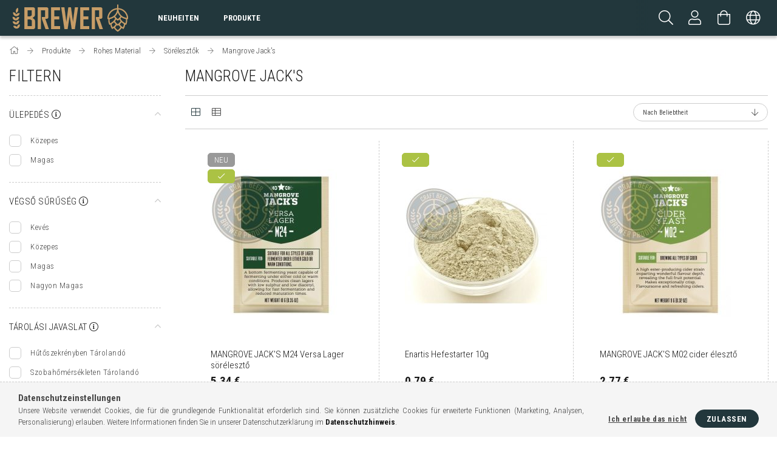

--- FILE ---
content_type: text/html; charset=UTF-8
request_url: https://www.brewer.hu/de/spl/513219/Mangrove-Jack039s
body_size: 26610
content:
<!DOCTYPE html>
<html lang="de">
<head>
    <meta content="width=device-width, initial-scale=1.0" name="viewport" />
    <link rel="preload" href="https://www.brewer.hu/!common_design/own/fonts/1700/customicons/custom-icons.woff2" as="font" type="font/woff2" crossorigin>
    <link rel="preload" href="https://www.brewer.hu/!common_design/own/fonts/1700/customicons/custom-icons.woff" as="font" type="font/woff" crossorigin>
    <link href="https://fonts.googleapis.com/css?family=Roboto+Condensed:300,400,700&display=swap&subset=latin-ext" rel="stylesheet">

    <meta charset="utf-8">
<meta name="description" content="Mangrove Jack&#039;s, Sörélesztők, Rohes Material, Produkte, Brewer.hu A házi sörfőzők webáruháza">
<meta name="robots" content="index, follow">
<meta http-equiv="X-UA-Compatible" content="IE=Edge">
<meta property="og:site_name" content="Brewer.hu A házi sörfőzők webáruháza" />
<meta property="og:title" content="Mangrove Jack&#039;s - Sörélesztők - Rohes Material - Produk">
<meta property="og:description" content="Mangrove Jack&#039;s, Sörélesztők, Rohes Material, Produkte, Brewer.hu A házi sörfőzők webáruháza">
<meta property="og:type" content="website">
<meta property="og:url" content="https://www.brewer.hu/de/spl/513219/Mangrove-Jack039s">
<meta property="og:image" content="https://www.brewer.hu/shop_ordered/22971/pic/watermark.png">
<meta name="google-site-verification" content="mDV4eeYy8tHYvdOAGXA64oN1um8yBZ7s5zagdAbwc94">
<meta name="theme-color" content="#22373c">
<meta name="msapplication-TileColor" content="#22373c">
<meta name="mobile-web-app-capable" content="yes">
<meta name="apple-mobile-web-app-capable" content="yes">
<meta name="MobileOptimized" content="320">
<meta name="HandheldFriendly" content="true">

<title>Mangrove Jack&#039;s - Sörélesztők - Rohes Material - Produk</title>


<script>
var service_type="shop";
var shop_url_main="https://www.brewer.hu";
var actual_lang="de";
var money_len="2";
var money_thousend=" ";
var money_dec=",";
var shop_id=22971;
var unas_design_url="https:"+"/"+"/"+"www.brewer.hu"+"/"+"!common_design"+"/"+"custom"+"/"+"printerstore.unas.hu"+"/";
var unas_design_code='0';
var unas_base_design_code='1700';
var unas_design_ver=3;
var unas_design_subver=0;
var unas_shop_url='https://www.brewer.hu/de';
var responsive="yes";
var price_nullcut_disable=1;
var config_plus=new Array();
config_plus['product_tooltip']=1;
config_plus['cart_redirect']=1;
config_plus['money_type']='€';
config_plus['money_type_display']='€';
var lang_text=new Array();

var UNAS = UNAS || {};
UNAS.shop={"base_url":'https://www.brewer.hu',"domain":'www.brewer.hu',"username":'printerstore.unas.hu',"id":22971,"lang":'de',"currency_type":'€',"currency_code":'EUR',"currency_rate":'0.002617499555025076',"currency_length":2,"base_currency_length":0,"canonical_url":'https://www.brewer.hu/de/spl/513219/Mangrove-Jack039s'};
UNAS.design={"code":'0',"page":'art'};
UNAS.api_auth="3fdae0369a67fd26636ad5443dcef4d3";
UNAS.customer={"email":'',"id":0,"group_id":0,"without_registration":0};
UNAS.shop["category_id"]="513219";
UNAS.shop["only_private_customer_can_purchase"] = false;
 

UNAS.text = {
    "button_overlay_close": `Schließen`,
    "popup_window": `Popup-Fenster`,
    "list": `Liste`,
    "updating_in_progress": `Aktualisierung läuft`,
    "updated": `Aktualisiert`,
    "is_opened": `geöffnet`,
    "is_closed": `Geschlossen`,
    "deleted": `Gelöscht`,
    "consent_granted": `Einwilligung erteilt`,
    "consent_rejected": `Zustimmung verweigert`,
    "field_is_incorrect": `Ungültiges Feld`,
    "error_title": `Fehler!`,
    "product_variants": `Produktvarianten`,
    "product_added_to_cart": `Das Produkt wurde in den Warenkorb gelegt`,
    "product_added_to_cart_with_qty_problem": `Nur [qty_added_to_cart] [qty_unit] des Produkts wurden in den Warenkorb gelegt`,
    "product_removed_from_cart": `Artikel aus dem Warenkorb entfernt`,
    "reg_title_name": `Name`,
    "reg_title_company_name": `Firmenname`,
    "number_of_items_in_cart": `Anzahl der Artikel im Warenkorb`,
    "cart_is_empty": `Warenkorb ist leer`,
    "cart_updated": `Warenkorb aktualisiert`
};


UNAS.text["delete_from_compare"]= `Aus Vergleich entfernen`;
UNAS.text["comparison"]= `Vergleichen`;

UNAS.text["delete_from_favourites"]= `Aus Favoriten entfernen`;
UNAS.text["add_to_favourites"]= `Zu Favoriten hinzufügen`;






window.lazySizesConfig=window.lazySizesConfig || {};
window.lazySizesConfig.loadMode=1;
window.lazySizesConfig.loadHidden=false;

window.dataLayer = window.dataLayer || [];
function gtag(){dataLayer.push(arguments)};
gtag('js', new Date());
</script>

<script src="https://www.brewer.hu/!common_packages/jquery/jquery-3.2.1.js?mod_time=1682493229"></script>
<script src="https://www.brewer.hu/!common_packages/jquery/plugins/migrate/migrate.js?mod_time=1682493229"></script>
<script src="https://www.brewer.hu/!common_packages/jquery/plugins/tippy/popper-2.4.4.min.js?mod_time=1682493229"></script>
<script src="https://www.brewer.hu/!common_packages/jquery/plugins/tippy/tippy-bundle.umd.min.js?mod_time=1682493229"></script>
<script src="https://www.brewer.hu/!common_packages/jquery/plugins/autocomplete/autocomplete.js?mod_time=1751447086"></script>
<script src="https://www.brewer.hu/!common_packages/jquery/plugins/ui/ui_slider-1.11.4.js?mod_time=1682493229"></script>
<script src="https://www.brewer.hu/!common_packages/jquery/plugins/ui/ui_touch-punch.js?mod_time=1682493229"></script>
<script src="https://www.brewer.hu/!common_packages/jquery/plugins/cookie/cookie.js?mod_time=1682493229"></script>
<script src="https://www.brewer.hu/!common_packages/jquery/plugins/tools/tools-1.2.7.js?mod_time=1682493229"></script>
<script src="https://www.brewer.hu/!common_packages/jquery/plugins/lazysizes/lazysizes.min.js?mod_time=1682493229"></script>
<script src="https://www.brewer.hu/!common_packages/jquery/own/shop_common/exploded/common.js?mod_time=1764831093"></script>
<script src="https://www.brewer.hu/!common_packages/jquery/own/shop_common/exploded/common_overlay.js?mod_time=1759905183"></script>
<script src="https://www.brewer.hu/!common_packages/jquery/own/shop_common/exploded/common_shop_popup.js?mod_time=1759905183"></script>
<script src="https://www.brewer.hu/!common_packages/jquery/own/shop_common/exploded/common_start_checkout.js?mod_time=1752056244"></script>
<script src="https://www.brewer.hu/!common_packages/jquery/own/shop_common/exploded/design_1500.js?mod_time=1725525526"></script>
<script src="https://www.brewer.hu/!common_packages/jquery/own/shop_common/exploded/function_change_address_on_order_methods.js?mod_time=1752056244"></script>
<script src="https://www.brewer.hu/!common_packages/jquery/own/shop_common/exploded/function_check_password.js?mod_time=1751447086"></script>
<script src="https://www.brewer.hu/!common_packages/jquery/own/shop_common/exploded/function_check_zip.js?mod_time=1767692285"></script>
<script src="https://www.brewer.hu/!common_packages/jquery/own/shop_common/exploded/function_compare.js?mod_time=1751447086"></script>
<script src="https://www.brewer.hu/!common_packages/jquery/own/shop_common/exploded/function_customer_addresses.js?mod_time=1725525526"></script>
<script src="https://www.brewer.hu/!common_packages/jquery/own/shop_common/exploded/function_delivery_point_select.js?mod_time=1751447086"></script>
<script src="https://www.brewer.hu/!common_packages/jquery/own/shop_common/exploded/function_favourites.js?mod_time=1725525526"></script>
<script src="https://www.brewer.hu/!common_packages/jquery/own/shop_common/exploded/function_infinite_scroll.js?mod_time=1759905183"></script>
<script src="https://www.brewer.hu/!common_packages/jquery/own/shop_common/exploded/function_language_and_currency_change.js?mod_time=1751447086"></script>
<script src="https://www.brewer.hu/!common_packages/jquery/own/shop_common/exploded/function_param_filter.js?mod_time=1764233414"></script>
<script src="https://www.brewer.hu/!common_packages/jquery/own/shop_common/exploded/function_postsale.js?mod_time=1751447086"></script>
<script src="https://www.brewer.hu/!common_packages/jquery/own/shop_common/exploded/function_product_print.js?mod_time=1725525526"></script>
<script src="https://www.brewer.hu/!common_packages/jquery/own/shop_common/exploded/function_product_subscription.js?mod_time=1751447086"></script>
<script src="https://www.brewer.hu/!common_packages/jquery/own/shop_common/exploded/function_recommend.js?mod_time=1751447086"></script>
<script src="https://www.brewer.hu/!common_packages/jquery/own/shop_common/exploded/function_saved_cards.js?mod_time=1751447086"></script>
<script src="https://www.brewer.hu/!common_packages/jquery/own/shop_common/exploded/function_saved_filter_delete.js?mod_time=1751447086"></script>
<script src="https://www.brewer.hu/!common_packages/jquery/own/shop_common/exploded/function_search_smart_placeholder.js?mod_time=1751447086"></script>
<script src="https://www.brewer.hu/!common_packages/jquery/own/shop_common/exploded/function_vote.js?mod_time=1725525526"></script>
<script src="https://www.brewer.hu/!common_packages/jquery/own/shop_common/exploded/page_cart.js?mod_time=1767791926"></script>
<script src="https://www.brewer.hu/!common_packages/jquery/own/shop_common/exploded/page_customer_addresses.js?mod_time=1768291152"></script>
<script src="https://www.brewer.hu/!common_packages/jquery/own/shop_common/exploded/page_order_checkout.js?mod_time=1725525526"></script>
<script src="https://www.brewer.hu/!common_packages/jquery/own/shop_common/exploded/page_order_details.js?mod_time=1725525526"></script>
<script src="https://www.brewer.hu/!common_packages/jquery/own/shop_common/exploded/page_order_methods.js?mod_time=1760086915"></script>
<script src="https://www.brewer.hu/!common_packages/jquery/own/shop_common/exploded/page_order_return.js?mod_time=1725525526"></script>
<script src="https://www.brewer.hu/!common_packages/jquery/own/shop_common/exploded/page_order_send.js?mod_time=1725525526"></script>
<script src="https://www.brewer.hu/!common_packages/jquery/own/shop_common/exploded/page_order_subscriptions.js?mod_time=1751447086"></script>
<script src="https://www.brewer.hu/!common_packages/jquery/own/shop_common/exploded/page_order_verification.js?mod_time=1752056244"></script>
<script src="https://www.brewer.hu/!common_packages/jquery/own/shop_common/exploded/page_product_details.js?mod_time=1751447086"></script>
<script src="https://www.brewer.hu/!common_packages/jquery/own/shop_common/exploded/page_product_list.js?mod_time=1725525526"></script>
<script src="https://www.brewer.hu/!common_packages/jquery/own/shop_common/exploded/page_product_reviews.js?mod_time=1751447086"></script>
<script src="https://www.brewer.hu/!common_packages/jquery/own/shop_common/exploded/page_reg.js?mod_time=1759905183"></script>
<script src="https://www.brewer.hu/!common_packages/jquery/plugins/hoverintent/hoverintent.js?mod_time=1682493229"></script>
<script src="https://www.brewer.hu/!common_packages/jquery/own/shop_tooltip/shop_tooltip.js?mod_time=1759905183"></script>
<script src="https://www.brewer.hu/!common_packages/jquery/plugins/waypoints/waypoints-4.0.0.js?mod_time=1682493229"></script>
<script src="https://www.brewer.hu/!common_packages/jquery/plugins/responsive_menu/responsive_menu-unas.js?mod_time=1682493229"></script>
<script src="https://www.brewer.hu/!common_design/base/001700/main.js?mod_time=1751447087"></script>
<script src="https://www.brewer.hu/!common_packages/jquery/plugins/slick/slick.js?mod_time=1682493229"></script>

<link href="https://www.brewer.hu/temp/shop_22971_b5a2df1c2de26ce6c31d864a1d021848.css?mod_time=1769116967" rel="stylesheet" type="text/css">

<link href="https://www.brewer.hu/de/spl/513219/Mangrove-Jack039s" rel="canonical">
<link href="https://www.brewer.hu/de/spl/513219,2/Mangrove-Jack039s" rel="next">
<link href="https://www.brewer.hu/shop_ordered/22971/design_pic/favicon.ico" rel="shortcut icon">
<script>
        var google_consent=1;
    
        gtag('consent', 'default', {
           'ad_storage': 'denied',
           'ad_user_data': 'denied',
           'ad_personalization': 'denied',
           'analytics_storage': 'denied',
           'functionality_storage': 'denied',
           'personalization_storage': 'denied',
           'security_storage': 'granted'
        });

    
        gtag('consent', 'update', {
           'ad_storage': 'denied',
           'ad_user_data': 'denied',
           'ad_personalization': 'denied',
           'analytics_storage': 'denied',
           'functionality_storage': 'denied',
           'personalization_storage': 'denied',
           'security_storage': 'granted'
        });

        </script>
    <script async src="https://www.googletagmanager.com/gtag/js?id=G-PC481TRS30"></script>    <script>
    gtag('config', 'G-PC481TRS30');

        </script>
        <script>
    var google_analytics=1;

            gtag('event', 'view_item_list', {
              "currency": "EUR",
              "items": [
                                        {
                          "item_id": "1136",
                          "item_name": "MANGROVE JACK&#039;S  M24 Versa Lager sörélesztő",
                                                    "item_category": "Produkte/Rohes Material/Sörélesztők/Mangrove Jack&#039;s",                          "price": '5.34',
                          "list_position": 1,
                          "list_name": 'Produkte/Rohes Material/Sörélesztők/Mangrove Jack&#039;s'
                      }
                    ,                      {
                          "item_id": "185",
                          "item_name": "Enartis Hefestarter 10g",
                                                    "item_category": "Produkte/Rohes Material/Sörélesztők/Mangrove Jack&#039;s",                          "price": '0.79',
                          "list_position": 2,
                          "list_name": 'Produkte/Rohes Material/Sörélesztők/Mangrove Jack&#039;s'
                      }
                    ,                      {
                          "item_id": "995",
                          "item_name": "MANGROVE JACK&#039;S M02 cider élesztő",
                                                    "item_category": "Produkte/Rohes Material/Sörélesztők/Mangrove Jack&#039;s",                          "price": '2.77',
                          "list_position": 3,
                          "list_name": 'Produkte/Rohes Material/Sörélesztők/Mangrove Jack&#039;s'
                      }
                    ,                      {
                          "item_id": "1633",
                          "item_name": "MANGROVE JACK&#039;S  M05 MÉZSÖR élesztő",
                                                    "item_category": "Produkte/Rohes Material/Sörélesztők/Mangrove Jack&#039;s",                          "price": '2.49',
                          "list_position": 4,
                          "list_name": 'Produkte/Rohes Material/Sörélesztők/Mangrove Jack&#039;s'
                      }
                    ,                      {
                          "item_id": "994",
                          "item_name": "MANGROVE JACK&#039;S M84 Bohemian lager sörélesztő",
                                                    "item_category": "Produkte/Rohes Material/Sörélesztők/Mangrove Jack&#039;s",                          "price": '3.93',
                          "list_position": 5,
                          "list_name": 'Produkte/Rohes Material/Sörélesztők/Mangrove Jack&#039;s'
                      }
                    ,                      {
                          "item_id": "993",
                          "item_name": "MANGROVE JACK&#039;S  M20 Bavarian wheat sörélesztő",
                                                    "item_category": "Produkte/Rohes Material/Sörélesztők/Mangrove Jack&#039;s",                          "price": '3.4',
                          "list_position": 6,
                          "list_name": 'Produkte/Rohes Material/Sörélesztők/Mangrove Jack&#039;s'
                      }
                    ,                      {
                          "item_id": "3322",
                          "item_name": "MANGROVE JACK&#039;S M12 Kveik sörélesztő sörélesztő",
                                                    "item_category": "Produkte/Rohes Material/Sörélesztők/Mangrove Jack&#039;s",                          "price": '5.26',
                          "list_position": 7,
                          "list_name": 'Produkte/Rohes Material/Sörélesztők/Mangrove Jack&#039;s'
                      }
                    ,                      {
                          "item_id": "899",
                          "item_name": "MANGROVE JACK&#039;S M44 US West coast sörélesztő",
                                                    "item_category": "Produkte/Rohes Material/Sörélesztők/Mangrove Jack&#039;s",                          "price": '4.04',
                          "list_position": 8,
                          "list_name": 'Produkte/Rohes Material/Sörélesztők/Mangrove Jack&#039;s'
                      }
                    ,                      {
                          "item_id": "1079",
                          "item_name": "MANGROVE JACK&#039;S M42 New World Strong Ale sörélesztő",
                                                    "item_category": "Produkte/Rohes Material/Sörélesztők/Mangrove Jack&#039;s",                          "price": '3.76',
                          "list_position": 9,
                          "list_name": 'Produkte/Rohes Material/Sörélesztők/Mangrove Jack&#039;s'
                      }
                    ,                      {
                          "item_id": "1080",
                          "item_name": "MANGROVE JACK&#039;S M36 Liberty Bell Ale sörélesztő",
                                                    "item_category": "Produkte/Rohes Material/Sörélesztők/Mangrove Jack&#039;s",                          "price": '3.38',
                          "list_position": 10,
                          "list_name": 'Produkte/Rohes Material/Sörélesztők/Mangrove Jack&#039;s'
                      }
                    ,                      {
                          "item_id": "1076",
                          "item_name": "MANGROVE JACK&#039;S M21 Belgian Wit sörélesztő",
                                                    "item_category": "Produkte/Rohes Material/Sörélesztők/Mangrove Jack&#039;s",                          "price": '3.64',
                          "list_position": 11,
                          "list_name": 'Produkte/Rohes Material/Sörélesztők/Mangrove Jack&#039;s'
                      }
                    ,                      {
                          "item_id": "1078",
                          "item_name": "MANGROVE JACK&#039;S M47 Belgian Abbey sörélesztő",
                                                    "item_category": "Produkte/Rohes Material/Sörélesztők/Mangrove Jack&#039;s",                          "price": '3.76',
                          "list_position": 12,
                          "list_name": 'Produkte/Rohes Material/Sörélesztők/Mangrove Jack&#039;s'
                      }
                                  ],
              'non_interaction': true
        });
           </script>
       <script>
        var google_ads=1;

                gtag('event','remarketing', {
            'ecomm_pagetype': 'category',
            'ecomm_prodid': ["1136","185","995","1633","994","993","3322","899","1079","1080","1076","1078"]        });
            </script>
    	<script>
	/* <![CDATA[ */
	$(document).ready(function() {
       $(document).bind("contextmenu",function(e) {
            return false;
       });
	});
	/* ]]> */
	</script>
		<script>
	/* <![CDATA[ */
	var omitformtags=["input", "textarea", "select"];
	omitformtags=omitformtags.join("|");
		
	function disableselect(e) {
		if (omitformtags.indexOf(e.target.tagName.toLowerCase())==-1) return false;
		if (omitformtags.indexOf(e.target.tagName.toLowerCase())==2) return false;
	}
		
	function reEnable() {
		return true;
	}
		
	if (typeof document.onselectstart!="undefined") {
		document.onselectstart=new Function ("return false");
	} else {
		document.onmousedown=disableselect;
		document.onmouseup=reEnable;
	}
	/* ]]> */
	</script>
	<script>
(function(i,s,o,g,r,a,m){i['BarionAnalyticsObject']=r;i[r]=i[r]||function(){
    (i[r].q=i[r].q||[]).push(arguments)},i[r].l=1*new Date();a=s.createElement(o),
    m=s.getElementsByTagName(o)[0];a.async=1;a.src=g;m.parentNode.insertBefore(a,m)
})(window, document, 'script', 'https://pixel.barion.com/bp.js', 'bp');
                    
bp('init', 'addBarionPixelId', 'BP-9ogJJ3EG5p-07');
</script>
<noscript><img height='1' width='1' style='display:none' alt='' src='https://pixel.barion.com/a.gif?__ba_pixel_id=BP-9ogJJ3EG5p-07&ev=contentView&noscript=1'/></noscript>
<script>
$(document).ready(function () {
     UNAS.onGrantConsent(function(){
         bp('consent', 'grantConsent');
     });
     
     UNAS.onRejectConsent(function(){
         bp('consent', 'rejectConsent');
     });

     var contentViewProperties = {
         'name': $('title').html(),
         'contentType': 'Page',
         'id': 'https://www.brewer.hu/de/spl/513219/Mangrove-Jack039s',
     }
     bp('track', 'contentView', contentViewProperties);

     UNAS.onAddToCart(function(event,params){
         var variant = '';
         if (typeof params.variant_list1!=='undefined') variant+=params.variant_list1;
         if (typeof params.variant_list2!=='undefined') variant+='|'+params.variant_list2;
         if (typeof params.variant_list3!=='undefined') variant+='|'+params.variant_list3;
         var addToCartProperties = {
             'contentType': 'Product',
             'currency': 'EUR',
             'id': params.sku,
             'name': params.name,
             'quantity': parseFloat(params.qty_add),
             'totalItemPrice': params.qty*params.price,
             'unit': params.unit,
             'unitPrice': parseFloat(params.price),
             'category': params.category,
             'variant': variant
         };
         bp('track', 'addToCart', addToCartProperties);
     });

     UNAS.onClickProduct(function(event,params){
         UNAS.getProduct(function(result) {
             if (result.name!=undefined) {
                 var clickProductProperties  = {
                     'contentType': 'Product',
                     'currency': 'EUR',
                     'id': params.sku,
                     'name': result.name,
                     'unit': result.unit,
                     'unitPrice': parseFloat(result.unit_price),
                     'quantity': 1
                 }
                 bp('track', 'clickProduct', clickProductProperties );
             }
         },params);
     });

UNAS.onRemoveFromCart(function(event,params){
     bp('track', 'removeFromCart', {
         'contentType': 'Product',
         'currency': 'EUR',
         'id': params.sku,
         'name': params.name,
         'quantity': params.qty,
         'totalItemPrice': params.price * params.qty,
         'unit': params.unit,
         'unitPrice': parseFloat(params.price),
         'list': 'BasketPage'
     });
});
     var categorySelectionProperties = {         'id': '101110|944400|876585|513219',
         'name': 'Mangrove Jack&#039;s',
         'category': 'Produkte|Rohes Material|Sörélesztők|Mangrove Jack&#039;s',
         'contentType': 'Page',
         'list': 'SearchPage',
     }
     bp('track', 'categorySelection', categorySelectionProperties);


});
</script>
    
    
    



    




    




    




    
        
            
            <style>
                .item_start_3_img-wrapper {
                    padding-top: calc(120 / 120 * 100%);
                    position: relative;
                }
                .item_start_3_img-wrapper img {
                    position: absolute;
                    left: 0;
                    right: 0;
                    bottom: 0;
                    top: 0;
                }
                .item_start_3_img-wrap {
                    max-width: 120px;
                    margin: 0 auto;
                }                                           }
                
                @media (max-width: 1023.8px) {
                    .item_start_3_img-wrapper {
                        padding-top: calc(120 / 120 * 100%);
                    }
                    .item_start_3_img-wrap {
                        max-width: 120px;
                        margin: 0 auto;
                    }
                }
                

                
                @media (max-width: 767.8px){
                    .item_start_3_img-wrapper {
                        padding-top: calc(120 / 120 * 100%);
                    }
                    .item_start_3_img-wrap {
                        max-width: 120px;
                        margin: 0 auto;
                    }
                }
                

                
                @media (max-width: 479.8px){
                    .item_start_3_img-wrapper {
                        padding-top: calc(120 / 120 * 100%);
                    }
                    .item_start_3_img-wrap {
                        max-width: 120px;
                        margin: 0 auto;
                    }
                }
                
            </style>
            
        
    

    

    




    
    <style>
        
            
                
                .item_start_4_img-container img {
                    position: absolute;
                    left: 0;
                    right: 0;
                    bottom: 0;
                    top: 0;
                }
                
                .item_start_4_1_img-wrapper {
                    padding-top: calc(463 / 700 * 100%);
                    position: relative;
                }
                
                @media (max-width: 1023.8px) {
                    .item_start_4_1_img-wrapper {
                        padding-top: calc(600 / 469 * 100%);
                    }
                }
                

                
                @media (max-width: 767.8px){
                    .item_start_4_1_img-wrapper {
                        padding-top: calc(508 / 767 * 100%);
                    }
                }
                

                
                @media (max-width: 479.8px){
                    .item_start_4_1_img-wrapper {
                        padding-top: calc(578 / 478 * 100%);
                    }
                }
                

            
        
    </style>
    

    

    
    




    
    <style>
        
            
                
                .item_start_6_img-container img {
                    position: absolute;
                    left: 0;
                    right: 0;
                    bottom: 0;
                    top: 0;
                }
                
                .item_start_6_1_img-wrapper {
                    padding-top: calc(463 / 700 * 100%);
                    position: relative;
                }
                
                @media (max-width: 1023.8px) {
                    .item_start_6_1_img-wrapper {
                        padding-top: calc(600 / 496 * 100%);
                    }
                }
                

                
                @media (max-width: 767.8px){
                    .item_start_6_1_img-wrapper {
                        padding-top: calc(508 / 767 * 100%);
                    }
                }
                

                
                @media (max-width: 479.8px){
                    .item_start_6_1_img-wrapper {
                        padding-top: calc(578 / 478 * 100%);
                    }
                }
                

            
        
    </style>
    

    

    




    
    <style>
        
            
                
                .item_start_7_img-container img {
                    position: absolute;
                    left: 0;
                    right: 0;
                    bottom: 0;
                    top: 0;
                }
                
                .item_start_7_1_img-wrapper {
                    padding-top: calc(463 / 700 * 100%);
                    position: relative;
                }
                
                @media (max-width: 1023.8px) {
                    .item_start_7_1_img-wrapper {
                        padding-top: calc(600 / 496 * 100%);
                    }
                }
                

                
                @media (max-width: 767.8px){
                    .item_start_7_1_img-wrapper {
                        padding-top: calc(508 / 767 * 100%);
                    }
                }
                

                
                @media (max-width: 479.8px){
                    .item_start_7_1_img-wrapper {
                        padding-top: calc(578 / 478 * 100%);
                    }
                }
                

            
        
    </style>
    

    

    
    
    
</head>

<body class='design_ver3' id="ud_shop_art">
<div id="image_to_cart" style="display:none; position:absolute; z-index:100000;"></div>
<div class="overlay_common overlay_warning" id="overlay_cart_add"></div>
<script>$(document).ready(function(){ overlay_init("cart_add",{"onBeforeLoad":false}); });</script>
<div class="overlay_common overlay_dialog" id="overlay_save_filter"></div>
<script>$(document).ready(function(){ overlay_init("save_filter",{"closeOnEsc":true,"closeOnClick":true}); });</script>
<div id="overlay_login_outer"></div>	
	<script>
	$(document).ready(function(){
	    var login_redir_init="";

		$("#overlay_login_outer").overlay({
			onBeforeLoad: function() {
                var login_redir_temp=login_redir_init;
                if (login_redir_act!="") {
                    login_redir_temp=login_redir_act;
                    login_redir_act="";
                }

									$.ajax({
						type: "GET",
						async: true,
						url: "https://www.brewer.hu/shop_ajax/ajax_popup_login.php",
						data: {
							shop_id:"22971",
							lang_master:"de",
                            login_redir:login_redir_temp,
							explicit:"ok",
							get_ajax:"1"
						},
						success: function(data){
							$("#overlay_login_outer").html(data);
							if (unas_design_ver >= 5) $("#overlay_login_outer").modal('show');
							$('#overlay_login1 input[name=shop_pass_login]').keypress(function(e) {
								var code = e.keyCode ? e.keyCode : e.which;
								if(code.toString() == 13) {		
									document.form_login_overlay.submit();		
								}	
							});	
						}
					});
								},
			top: 50,
			mask: {
	color: "#000000",
	loadSpeed: 200,
	maskId: "exposeMaskOverlay",
	opacity: 0.7
},
			closeOnClick: (config_plus['overlay_close_on_click_forced'] === 1),
			onClose: function(event, overlayIndex) {
				$("#login_redir").val("");
			},
			load: false
		});
		
			});
	function overlay_login() {
		$(document).ready(function(){
			$("#overlay_login_outer").overlay().load();
		});
	}
	function overlay_login_remind() {
        if (unas_design_ver >= 5) {
            $("#overlay_remind").overlay().load();
        } else {
            $(document).ready(function () {
                $("#overlay_login_outer").overlay().close();
                setTimeout('$("#overlay_remind").overlay().load();', 250);
            });
        }
	}

    var login_redir_act="";
    function overlay_login_redir(redir) {
        login_redir_act=redir;
        $("#overlay_login_outer").overlay().load();
    }
	</script>  
	<div class="overlay_common overlay_info" id="overlay_remind"></div>
<script>$(document).ready(function(){ overlay_init("remind",[]); });</script>

	<script>
    	function overlay_login_error_remind() {
		$(document).ready(function(){
			load_login=0;
			$("#overlay_error").overlay().close();
			setTimeout('$("#overlay_remind").overlay().load();', 250);	
		});
	}
	</script>  
	<div class="overlay_common overlay_info" id="overlay_newsletter"></div>
<script>$(document).ready(function(){ overlay_init("newsletter",[]); });</script>

<script>
function overlay_newsletter() {
    $(document).ready(function(){
        $("#overlay_newsletter").overlay().load();
    });
}
</script>
<div class="overlay_common overlay_error" id="overlay_script"></div>
<script>$(document).ready(function(){ overlay_init("script",[]); });</script>
    <script>
    $(document).ready(function() {
        $.ajax({
            type: "GET",
            url: "https://www.brewer.hu/shop_ajax/ajax_stat.php",
            data: {master_shop_id:"22971",get_ajax:"1"}
        });
    });
    </script>
    

<div id="container" class="page_shop_art_513219 page-box">
	

    <header class="header js-header">
        <div class="header-container container usn">
            <div class="header-inner d-flex no-gutters align-items-center justify-content-between">
                



<div class="js-element header_logo_img-container line-height-1 col-auto pr-3 flex-shrink-1 header-logo" data-element-name="header_logo">
    
        
        <a href="https://www.brewer.hu/de/">
        <picture>
            
            <source media="(max-width: 479.8px)" srcset="https://www.brewer.hu/!common_design/custom/printerstore.unas.hu/element/layout_hu_header_logo-200x50_1_small.png?time=1610063381, https://www.brewer.hu/!common_design/custom/printerstore.unas.hu/element/layout_hu_header_logo-200x50_1_small_retina.png?time=1610063381 2x">
            
            
            <source media="(max-width: 767.8px)" srcset="https://www.brewer.hu/!common_design/custom/printerstore.unas.hu/element/layout_hu_header_logo-200x50_1_default.png?time=1610063381, https://www.brewer.hu/!common_design/custom/printerstore.unas.hu/element/layout_hu_header_logo-200x50_1_default_retina.png?time=1610063381 2x">
            
            
            <source media="(max-width: 1023.8px)" srcset="https://www.brewer.hu/!common_design/custom/printerstore.unas.hu/element/layout_hu_header_logo-200x50_1_default.png?time=1610063381, https://www.brewer.hu/!common_design/custom/printerstore.unas.hu/element/layout_hu_header_logo-200x50_1_default_retina.png?time=1610063381 2x">
            
            <img fetchpriority="high" width="200" height="50"
                 class="header_logo" src="https://www.brewer.hu/!common_design/custom/printerstore.unas.hu/element/layout_hu_header_logo-200x50_1_default.png?time=1610063381"
                 
                 rcset="https://www.brewer.hu/!common_design/custom/printerstore.unas.hu/element/layout_hu_header_logo-200x50_1_default_retina.png?time=1610063381 2x"
                 
                 alt="Brewer Logo"
                 
            >
        </picture></a>
        
        
    
</div>

                <div class="col header-menus px-4 align-self-stretch d-none d-xl-block">
                    <div class="main-menu h-100">
                        <ul class="main-menu__list d-xl-inline-flex align-items-center h-100">
                            




    <li class='cat-box__item cat-box__item-level-0 is-spec-item js-cat-menu-new  cat-dropdown--narrow'>
        <a class='cat-box__name' href='https://www.brewer.hu/de/shop_artspec.php?artspec=2'
            >
           <div class="cat-box__name-text line-clamp--3-12">Neuheiten</div>
        </a>
    
    </li>

    <li class='cat-box__item cat-box__item-level-0 has-item js-cat-menu-101110  cat-dropdown--wide'>
        <a class='cat-box__name' href='https://www.brewer.hu/de/sct/101110/Produkte'
            >
           <div class="cat-box__name-text line-clamp--3-12">Produkte</div>
        </a>
    

        <div class="cat-box__level-0 drop-shadow-b no-gutters ">
            
                <div class="col row cat-box__inner-levels">
                    
<div class="cat-box__level-1 mb-4">
    <a class="cat-box__level-1-name d-block line-height-12 js-cat-menu-944400" href="https://www.brewer.hu/de/sct/944400/Rohes-Material">
        Rohes Material

        
    </a>
    
        



<div class="cat-box__level-2 pt-2">

    
        <a class="cat-box__level-2-name line-height-12 d-block js-cat-menu-988326" href="https://www.brewer.hu/de/sct/988326/Malatak">Maláták</a>
    
        <a class="cat-box__level-2-name line-height-12 d-block js-cat-menu-985812" href="https://www.brewer.hu/de/spl/985812/Komlok">Komlók</a>
    
        <a class="cat-box__level-2-name line-height-12 d-block js-cat-menu-876585" href="https://www.brewer.hu/de/sct/876585/Sorelesztok">Sörélesztők</a>
    
        <a class="cat-box__level-2-name line-height-12 d-block js-cat-menu-681695" href="https://www.brewer.hu/de/spl/681695/Aromak">Aromák</a>
    
        <a class="cat-box__level-2-name line-height-12 d-block js-cat-menu-519870" href="https://www.brewer.hu/de/spl/519870/Egyeb-Adalekok">Egyéb Adalékok</a>
    

    

</div>

    
</div>

<div class="cat-box__level-1 mb-4">
    <a class="cat-box__level-1-name d-block line-height-12 js-cat-menu-527325" href="https://www.brewer.hu/de/sct/527325/Startsatze">
        Startsätze

        
    </a>
    
        



<div class="cat-box__level-2 pt-2">

    
        <a class="cat-box__level-2-name line-height-12 d-block js-cat-menu-479169" href="https://www.brewer.hu/de/spl/479169/Starter-Szettek">Starter Szettek</a>
    
        <a class="cat-box__level-2-name line-height-12 d-block js-cat-menu-499145" href="https://www.brewer.hu/de/spl/499145/Sor-Csomagok">Sör Csomagok</a>
    
        <a class="cat-box__level-2-name line-height-12 d-block js-cat-menu-718882" href="https://www.brewer.hu/de/spl/718882/Suritmenyek">Sűrítmények</a>
    

    

</div>

    
</div>

<div class="cat-box__level-1 mb-4">
    <a class="cat-box__level-1-name d-block line-height-12 js-cat-menu-422629" href="https://www.brewer.hu/de/sct/422629/Ausrustungen">
        Ausrüstungen

        
    </a>
    
        



<div class="cat-box__level-2 pt-2">

    
        <a class="cat-box__level-2-name line-height-12 d-block js-cat-menu-998963" href="https://www.brewer.hu/de/spl/998963/Cefrezes">Cefrézés</a>
    
        <a class="cat-box__level-2-name line-height-12 d-block js-cat-menu-691633" href="https://www.brewer.hu/de/spl/691633/Meroeszkozok">Mérőeszközök</a>
    
        <a class="cat-box__level-2-name line-height-12 d-block js-cat-menu-189169" href="https://www.brewer.hu/de/sct/189169/Palackozas">Palackozás</a>
    
        <a class="cat-box__level-2-name line-height-12 d-block js-cat-menu-724657" href="https://www.brewer.hu/de/spl/724657/Roppanto-Eszkozok">Roppantó Eszközök</a>
    
        <a class="cat-box__level-2-name line-height-12 d-block js-cat-menu-303305" href="https://www.brewer.hu/de/spl/303305/Szurok">Szűrők</a>
    

    
        <a class="cat-box__more-btn text-muted btn--text d-block icon--a-chevron-right icon--sm" href="https://www.brewer.hu/de/sct/422629/Ausrustungen">Mehr</a>
    

</div>

    
</div>

<div class="cat-box__level-1 mb-4">
    <a class="cat-box__level-1-name d-block line-height-12 js-cat-menu-316126" href="https://www.brewer.hu/de/sct/316126/Egyeb-Kiegeszitok">
        Egyéb Kiegészítők

        
    </a>
    
        



<div class="cat-box__level-2 pt-2">

    
        <a class="cat-box__level-2-name line-height-12 d-block js-cat-menu-823420" href="https://www.brewer.hu/de/spl/823420/Korsok-Poharak">Korsók, Poharak</a>
    
        <a class="cat-box__level-2-name line-height-12 d-block js-cat-menu-102672" href="https://www.brewer.hu/de/spl/102672/KEG-Party-Hordok">KEG, Party Hordók</a>
    
        <a class="cat-box__level-2-name line-height-12 d-block js-cat-menu-194165" href="https://www.brewer.hu/de/spl/194165/Konyvek">Könyvek</a>
    

    

</div>

    
</div>

<div class="cat-box__level-1 mb-4">
    <a class="cat-box__level-1-name d-block line-height-12 js-cat-menu-687930" href="https://www.brewer.hu/de/sct/687930/Vizkezeles">
        Vízkezelés

        
    </a>
    
        



<div class="cat-box__level-2 pt-2">

    
        <a class="cat-box__level-2-name line-height-12 d-block js-cat-menu-325744" href="https://www.brewer.hu/de/spl/325744/Vizkezelesi-eszkozok">Vízkezelési eszközök</a>
    
        <a class="cat-box__level-2-name line-height-12 d-block js-cat-menu-268046" href="https://www.brewer.hu/de/spl/268046/Vizkezelesi-anyagok">Vízkezelési anyagok</a>
    

    

</div>

    
</div>

                </div>
                
            

            
        </div>

    
    </li>


                            
                        </ul>
                    </div>
                </div>
                <div class="col-auto header-buttons align-self-stretch d-flex no-gutters justify-content-end align-items-center ml-auto">
                    <div class="cat-box js-dropdown-container d-flex align-items-center align-self-stretch">
                        <button class="cat-box__btn cat-box__btn--mobile header-btn js-dropdown--btn dropdown--btn d-xl-none">
                            <span class="cat-box__btn-icon header-icon"><span></span><span></span><span></span><span></span></span>
                        </button>
                        <div class="cat-box__dropdown dropdown--content js-dropdown--content">
                            <div class="cat-box--mobile h-100">
                                <div id="responsive_cat_menu"><div id="responsive_cat_menu_content"><script>var responsive_menu='$(\'#responsive_cat_menu ul\').responsive_menu({ajax_type: "GET",ajax_param_str: "cat_key|aktcat",ajax_url: "https://www.brewer.hu/shop_ajax/ajax_box_cat.php",ajax_data: "master_shop_id=22971&lang_master=de&get_ajax=1&type=responsive_call&box_var_name=shop_cat&box_var_already=no&box_var_responsive=yes&box_var_scroll_top=no&box_var_section=content&box_var_highlight=yes&box_var_type=normal&box_var_multilevel_id=responsive_cat_menu",menu_id: "responsive_cat_menu",scroll_top: "no"});'; </script><div class="responsive_menu"><div class="responsive_menu_nav"><div class="responsive_menu_navtop"><div class="responsive_menu_back "></div><div class="responsive_menu_title ">&nbsp;</div><div class="responsive_menu_close "></div></div><div class="responsive_menu_navbottom"></div></div><div class="responsive_menu_content"><ul style="display:none;"><li><a href="https://www.brewer.hu/de/shop_artspec.php?artspec=2" class="text_small">Neuheiten</a></li><li class="active_menu"><div class="next_level_arrow"></div><span class="ajax_param">101110|513219</span><a href="https://www.brewer.hu/de/sct/101110/Produkte" class="text_small has_child resp_clickable" onclick="return false;">Produkte</a></li></ul></div></div></div></div>
                            </div>
                        </div>
                    </div>
                    <div class="search js-dropdown-container d-flex align-items-center align-self-stretch browser-is-chrome">
    <button class="search__btn header-btn js-dropdown--btn dropdown--btn" aria-label="Suchen">
        <span class="search__icon icon--search header-icon"></span>
    </button>
    <div class="search__content-wrap js-dropdown--content dropdown--content">
        <div id="box_search_content" class="position-relative">
            <form name="form_include_search" id="form_include_search" action="https://www.brewer.hu/de/shop_search.php" method="get">
                <input data-stay-visible-breakpoint="10000" name="search" id="box_search_input" value=""
                       type="text" pattern=".{3,100}" maxlength="100" class="text_small ac_input js-search-input"
                       title="Bitte geben Sie einen längeren Suchbegriff ein." placeholder="Suchen"
                       autocomplete="off" required
                >
                <div class="search__search-btn-outer">
                    <button class="search__search-btn btn--text text-center icon--arrow-right" type="submit" title="Suche"></button>
                </div>
                <div class="search__loading">
                    <div class="loading-spinner--small"></div>
                </div>
            </form>
            <div class="ac_results"></div>
        </div>
    </div>
</div>
<script>
    $(document).ready(function(){
        $(document).on('smartSearchInputLoseFocus', function(){
            if ($('.js-search-smart-autocomplete').length>0) {
                setTimeout(function () {
                    let height = $(window).height() - ($('.js-search-smart-autocomplete').offset().top - $(window).scrollTop()) - 20;
                    $('.search-smart-autocomplete').css('max-height', height + 'px');
                }, 300);
            }
        });
    });
</script>


                    


    
        <div class="profile js-dropdown-container d-flex align-items-center align-self-stretch">
            <button class="profile__btn header-btn js-profile-btn js-dropdown--btn dropdown--btn" aria-label="Profil" id="profile__btn">
                <span class="profile__btn-icon header-icon icon--head"></span>
            </button>
            

            
                <div class="profile__dropdown dropdown--content dropdown--content-r js-dropdown--content">
                    

                    

                        <form name="form_login" action="https://www.brewer.hu/de/shop_logincheck.php" method="post"><input name="file_back" type="hidden" value="/de/spl/513219/Mangrove-Jack039s"><input type="hidden" name="login_redir" value="" id="login_redir">
                        <div class="login-box__form-inner border-bottom py-3 px-4">
                             <input name="shop_user_login" id="shop_user_login" type="text" maxlength="100" class="mb-3" placeholder="E-Mail" autocapitalize="off">
                             <input name="shop_pass_login" id="shop_pass_login" type="password" maxlength="100" class="mb-3" placeholder="Passwort" autocapitalize="off">

                            <div class="login-box__login-buttons d-flex mb-3">
                                

                                
                                <button class="flex-grow-1 btn btn--primary" type="submit">Anmelden</button>
                            </div>
                        </div>
                        </form>

                        <div class="login-box__other-buttons pt-4 px-4">
                            
                            <div class="btn-wrap">
                                <button type="button" class="login-box__remind-btn btn--link" onclick="overlay_login_remind()">Ich habe mein Passwort vergessen</button>
                            </div>
                            
                            <div class="btn-wrap">
                                <a class="login-box__reg-btn btn btn--link" href="https://www.brewer.hu/de/shop_reg.php?no_reg=0">Registrieren</a>
                            </div>
                        </div>
                    
				</div>
            
        </div>
    

                    


    <div id='box_cart_content' class='cart d-flex align-items-center align-self-stretch js-dropdown-container'>



<button class="cart-box__btn header-btn js-dropdown--btn dropdown--btn" aria-label="Warenkorb ansehen">
    <span class="cart-box__btn-icon header-icon icon--cart">
        
    </span>
</button>
<div class='dropdown--content dropdown--content-r js-dropdown--content cart-box__dropdown'>

    

    
        <div class="cart-box__empty">
            
                <span class="cart-box__empty-text">Warenkorb ist leer.</span>
            

            

            <a class="cart-box__jump-to-products-btn btn--link color--primary" href="https://www.brewer.hu/de/sct/0/">Hier klicken, um zu kaufen!</a>

            
        </div>
    
</div>





</div>


                    <div class="lang-and-cur js-lang-and-cur js-dropdown-container align-items-center align-self-stretch">
                        <button class="lang-and-cur__btn header-btn js-dropdown--btn dropdown--btn">
                            <span class="lang-and-cur__btn-icon icon--globe header-icon"></span>
                        </button>
                        <div class="lang-and-cur__dropdown dropdown--content dropdown--content-r js-dropdown--content text-center">
                            <div class="lang">
                                <div class="lang__content py-3">
<div class='lang__content-inner box_content' id='box_lang_content' >
    
        <div class='lang__flag-list fs-0'>
            
                <a id="box_lang_hu" data-lang="hu" href="#" data-uri="/spl/513219/Mangrove-Jack039s" onclick="location.href='https://www.brewer.hu'+$(this).data('uri')" class="text_small" title="Magyar" rel="nofollow"><img src="https://www.brewer.hu/!common_design/own/image/icon/flag/30x22/hu.gif" alt="Magyar" title="Magyar"  width="30"  height="22"  class="box_lang_flag" /></a>
            
                <a id="box_lang_en" data-lang="en" href="#" data-uri="/en/spl/513219/Mangrove-Jack039s" onclick="location.href='https://www.brewer.hu'+$(this).data('uri')" class="text_small" title="English" rel="nofollow"><img src="https://www.brewer.hu/!common_design/own/image/icon/flag/30x22/en.gif" alt="English" title="English"  width="30"  height="22"  class="box_lang_flag" /></a>
            
                <a id="box_lang_de" data-lang="de" href="#" data-uri="/de/spl/513219/Mangrove-Jack039s" onclick="location.href='https://www.brewer.hu'+$(this).data('uri')" class="text_small box_lang_a_select" title="Deutsch" rel="nofollow"><img src="https://www.brewer.hu/!common_design/own/image/icon/flag/30x22/de.gif" alt="Deutsch" title="Deutsch"  width="30"  height="22"  class="box_lang_flag_select" /></a>
            
                <a id="box_lang_ro" data-lang="ro" href="#" data-uri="/ro/spl/513219/Mangrove-Jack039s" onclick="location.href='https://www.brewer.hu'+$(this).data('uri')" class="text_small" title="Română" rel="nofollow"><img src="https://www.brewer.hu/!common_design/own/image/icon/flag/30x22/ro.gif" alt="Română" title="Română"  width="30"  height="22"  class="box_lang_flag" /></a>
            
                <a id="box_lang_rs" data-lang="rs" href="#" data-uri="/rs/spl/513219/Mangrove-Jack039s" onclick="location.href='https://www.brewer.hu'+$(this).data('uri')" class="text_small" title="Serbian" rel="nofollow"><img src="https://www.brewer.hu/!common_design/own/image/icon/flag/30x22/rs.gif" alt="Serbian" title="Serbian"  width="30"  height="22"  class="box_lang_flag" /></a>
            
        </div>
    
</div>
</div>
                            </div>
                            <div class="currency">
                                <div class="currency__content pt-3">

    <form action="https://www.brewer.hu/de/shop_moneychange.php" name="form_moneychange" method="post"><input name="file_back" type="hidden" value="/de/spl/513219/Mangrove-Jack039s">

    <div class="form-group fs-0">
        <input class="currency__radio" id="-1" type="radio" name="session_money_select" value="-1" onclick="document.form_moneychange.submit();" >
        <label class="currency__label" for="-1">Ft (HUF)</label>

        
            <input class="currency__radio" id="0"  type="radio" name="session_money_select" value="0" checked>
            <label class="currency__label" for="0">EUR - €</label>
        
    </div>

    </form>

</div>
                            </div>
                        </div>
                    </div>
                </div>
            </div>
        </div>
    </header>

    <div class="content container py-3 py-sm-4 js-content">
        <div class="row no-gutters">
            <div class='col-12 main__breadcrumb'><div id='breadcrumb'><div class="breadcrumb">
    <span class="breadcrumb__item breadcrumb__home is-clickable ">
        
        <a href="https://www.brewer.hu/de/sct/0/" class="breadcrumb-link breadcrumb-home-link" title="Hauptkategorie">
        
            <span class='breadcrumb__text'>Hauptkategorie</span>
        
        </a>
        
    </span>
    
        <span class="breadcrumb__item">
            
            <a href="https://www.brewer.hu/de/sct/101110/Produkte" class="breadcrumb-link">
                <span class="breadcrumb__text">Produkte</span>
            </a>
            

            

            <script>
                    $("document").ready(function(){
                        $(".js-cat-menu-101110").addClass("is-selected");
                    });
                </script>
        </span>
    
        <span class="breadcrumb__item">
            
            <a href="https://www.brewer.hu/de/sct/944400/Rohes-Material" class="breadcrumb-link">
                <span class="breadcrumb__text">Rohes Material</span>
            </a>
            

            

            <script>
                    $("document").ready(function(){
                        $(".js-cat-menu-944400").addClass("is-selected");
                    });
                </script>
        </span>
    
        <span class="breadcrumb__item">
            
            <a href="https://www.brewer.hu/de/sct/876585/Sorelesztok" class="breadcrumb-link">
                <span class="breadcrumb__text">Sörélesztők</span>
            </a>
            

            

            <script>
                    $("document").ready(function(){
                        $(".js-cat-menu-876585").addClass("is-selected");
                    });
                </script>
        </span>
    
        <span class="breadcrumb__item">
            

            
                <span class="breadcrumb__text">Mangrove Jack&#039;s</span>
            

            <script>
                    $("document").ready(function(){
                        $(".js-cat-menu-513219").addClass("is-selected");
                    });
                </script>
        </span>
    
</div></div></div>
            <div class="side-box order-2 pt-5 pt-xl-0 order-xl-1 col-custom-xl-5 pl-0 js-side-box">
                <div id='box_container_shop_filter' class='filter-cache-exists box_container_1'>
                <div class="box">
                    <div class="box__title"><div class="box__title-inner title--theme-1">Filtern</div></div>
                    <div class="box__content mb-5">
<div id='reload1_box_filter_content' class='box_content text_normal'>
 

 
 
 
 
 
 
 <div class='product_filter_group' id='reload1_param_617491_group'>

 <div class='product_filter_title text_normal' id='reload1_param_617491_title'><strong>Ülepedés <span class="page_artdet_param_desc param_desc_popup param_desc_popup_ver4"><span><p>ez mutatja meg hogy az élesztő erjedés közben mennyire hajlamos a cefre aljára leülni.</p></span></span></strong></div>
 <div class='product_filter_content product_filter_type_enummore product_filter_617491_content text_normal ' id='reload1_param_617491_content'>
 
 
 

 
 <div class='product_filter_text text_normal'>
 <div class='product_filter_checkbox'><span class='text_input text_input_checkbox'>
 <input type='checkbox' onclick='filter_activate_delay("reload1_");' value='1' id='reload1_product_filter_checkbox_617491_c4ca4238a0b923820dcc509a6f75849b'>
 </span></div>
 <div class='product_filter_text_inner'>
 <label for='reload1_product_filter_checkbox_617491_c4ca4238a0b923820dcc509a6f75849b' class='product_filter_link text_normal'>
 Közepes
 </label>
 </div>
 
 <div class='clear_fix'></div>
 </div>
 

 

 

 
 
 
 

 
 <div class='product_filter_text text_normal'>
 <div class='product_filter_checkbox'><span class='text_input text_input_checkbox'>
 <input type='checkbox' onclick='filter_activate_delay("reload1_");' value='2' id='reload1_product_filter_checkbox_617491_c81e728d9d4c2f636f067f89cc14862c'>
 </span></div>
 <div class='product_filter_text_inner'>
 <label for='reload1_product_filter_checkbox_617491_c81e728d9d4c2f636f067f89cc14862c' class='product_filter_link text_normal'>
 Magas
 </label>
 </div>
 
 <div class='clear_fix'></div>
 </div>
 

 

 

 
 
 

 
 

 
 </div>

 </div>
 
 
 

 
 
 
 <div class='product_filter_div bg_color_dark3'></div>
 <div class='product_filter_group' id='reload1_param_617495_group'>

 <div class='product_filter_title text_normal' id='reload1_param_617495_title'><strong>Végső Sűrűség <span class="page_artdet_param_desc param_desc_popup param_desc_popup_ver4"><span><p>Az élesztő mennyire képes leerjeszteni a sörben található cukrokat. Ha magas száraz lesz a sör ha alacsony testesebb.</p></span></span></strong></div>
 <div class='product_filter_content product_filter_type_enummore product_filter_617495_content text_normal ' id='reload1_param_617495_content'>
 
 
 

 
 <div class='product_filter_text text_normal'>
 <div class='product_filter_checkbox'><span class='text_input text_input_checkbox'>
 <input type='checkbox' onclick='filter_activate_delay("reload1_");' value='1' id='reload1_product_filter_checkbox_617495_c4ca4238a0b923820dcc509a6f75849b'>
 </span></div>
 <div class='product_filter_text_inner'>
 <label for='reload1_product_filter_checkbox_617495_c4ca4238a0b923820dcc509a6f75849b' class='product_filter_link text_normal'>
 Kevés
 </label>
 </div>
 
 <div class='clear_fix'></div>
 </div>
 

 

 

 
 
 
 

 
 <div class='product_filter_text text_normal'>
 <div class='product_filter_checkbox'><span class='text_input text_input_checkbox'>
 <input type='checkbox' onclick='filter_activate_delay("reload1_");' value='2' id='reload1_product_filter_checkbox_617495_c81e728d9d4c2f636f067f89cc14862c'>
 </span></div>
 <div class='product_filter_text_inner'>
 <label for='reload1_product_filter_checkbox_617495_c81e728d9d4c2f636f067f89cc14862c' class='product_filter_link text_normal'>
 Közepes
 </label>
 </div>
 
 <div class='clear_fix'></div>
 </div>
 

 

 

 
 
 
 

 
 <div class='product_filter_text text_normal'>
 <div class='product_filter_checkbox'><span class='text_input text_input_checkbox'>
 <input type='checkbox' onclick='filter_activate_delay("reload1_");' value='3' id='reload1_product_filter_checkbox_617495_eccbc87e4b5ce2fe28308fd9f2a7baf3'>
 </span></div>
 <div class='product_filter_text_inner'>
 <label for='reload1_product_filter_checkbox_617495_eccbc87e4b5ce2fe28308fd9f2a7baf3' class='product_filter_link text_normal'>
 Magas
 </label>
 </div>
 
 <div class='clear_fix'></div>
 </div>
 

 

 

 
 
 
 

 
 <div class='product_filter_text text_normal'>
 <div class='product_filter_checkbox'><span class='text_input text_input_checkbox'>
 <input type='checkbox' onclick='filter_activate_delay("reload1_");' value='4' id='reload1_product_filter_checkbox_617495_a87ff679a2f3e71d9181a67b7542122c'>
 </span></div>
 <div class='product_filter_text_inner'>
 <label for='reload1_product_filter_checkbox_617495_a87ff679a2f3e71d9181a67b7542122c' class='product_filter_link text_normal'>
 Nagyon Magas
 </label>
 </div>
 
 <div class='clear_fix'></div>
 </div>
 

 

 

 
 
 

 
 

 
 </div>

 </div>
 
 
 

 
 
 
 <div class='product_filter_div bg_color_dark3'></div>
 <div class='product_filter_group' id='reload1_param_617499_group'>

 <div class='product_filter_title text_normal' id='reload1_param_617499_title'><strong>Tárolási Javaslat <span class="page_artdet_param_desc param_desc_popup param_desc_popup_ver4"><span><p>Ahol az élesztő, képes a gyártó által megadott lejárati határideig garantáltan megőrizni szavatosságát.  </p></span></span></strong></div>
 <div class='product_filter_content product_filter_type_enummore product_filter_617499_content text_normal ' id='reload1_param_617499_content'>
 
 
 

 
 <div class='product_filter_text text_normal'>
 <div class='product_filter_checkbox'><span class='text_input text_input_checkbox'>
 <input type='checkbox' onclick='filter_activate_delay("reload1_");' value='0' id='reload1_product_filter_checkbox_617499_cfcd208495d565ef66e7dff9f98764da'>
 </span></div>
 <div class='product_filter_text_inner'>
 <label for='reload1_product_filter_checkbox_617499_cfcd208495d565ef66e7dff9f98764da' class='product_filter_link text_normal'>
 Hűtőszekrényben Tárolandó
 </label>
 </div>
 
 <div class='clear_fix'></div>
 </div>
 

 

 

 
 
 
 

 
 <div class='product_filter_text text_normal'>
 <div class='product_filter_checkbox'><span class='text_input text_input_checkbox'>
 <input type='checkbox' onclick='filter_activate_delay("reload1_");' value='1' id='reload1_product_filter_checkbox_617499_c4ca4238a0b923820dcc509a6f75849b'>
 </span></div>
 <div class='product_filter_text_inner'>
 <label for='reload1_product_filter_checkbox_617499_c4ca4238a0b923820dcc509a6f75849b' class='product_filter_link text_normal'>
 Szobahőmérsékleten Tárolandó
 </label>
 </div>
 
 <div class='clear_fix'></div>
 </div>
 

 

 

 
 
 

 
 

 
 </div>

 </div>
 
 
 

 
 
 
 <div class='product_filter_div bg_color_dark3'></div>
 <div class='product_filter_group' id='reload1_param_617506_group'>

 <div class='product_filter_title text_normal' id='reload1_param_617506_title'><strong>Alkoholtűrőképesség <span class="page_artdet_param_desc param_desc_popup param_desc_popup_ver4"><span><p>Megmutatja hogy az élesztő hány százalékos alkohol tartalomig képes működni még.</p></span></span></strong></div>
 <div class='product_filter_content product_filter_type_num product_filter_617506_content text_normal ' id='reload1_param_617506_content'>
 

 
 <div class='product_filter_num border_1 bg_color_light1' id='reload1_product_filter_num_617506'></div>
 <div class='product_filter_num_text text_normal'>~ 8 % - ~ 18 %</div>
 <input type='hidden' class='akt_min' value='8'><input type='hidden' class='akt_max' value='18'><input type='hidden' class='base_min' value='8'><input type='hidden' class='base_max' value='18'><input type='hidden' class='text_before' value='~ '><input type='hidden' class='text_after' value=' %'><input type='hidden' class='decimal_length' value='0'>
 
 </div>

 </div>
 
 
 

 
 
 
 <div class='product_filter_div bg_color_dark3'></div>
 <div class='product_filter_group' id='reload1_param_product_status_group'>

 <div class='product_filter_title text_normal' id='reload1_param_product_status_title'><strong>Produktstatus </strong></div>
 <div class='product_filter_content product_filter_type_text product_filter_product_status_content text_normal ' id='reload1_param_product_status_content'>
 
 
 

 
 <div class='product_filter_text text_normal'>
 <div class='product_filter_checkbox'><span class='text_input text_input_checkbox'>
 <input type='checkbox' onclick='filter_activate_delay("reload1_");' value='new' id='reload1_product_filter_checkbox_product_status_22af645d1859cb5ca6da0c484f1f37ea'>
 </span></div>
 <div class='product_filter_text_inner'>
 <label for='reload1_product_filter_checkbox_product_status_22af645d1859cb5ca6da0c484f1f37ea' class='product_filter_link text_normal'>
 Neues produkt
 </label>
 </div>
 
 <div class='clear_fix'></div>
 </div>
 

 

 

 
 
 
 

 
 <div class='product_filter_text text_normal'>
 <div class='product_filter_checkbox'><span class='text_input text_input_checkbox'>
 <input type='checkbox' onclick='filter_activate_delay("reload1_");' value='sale' id='reload1_product_filter_checkbox_product_status_e70b59714528d5798b1c8adaf0d0ed15'>
 </span></div>
 <div class='product_filter_text_inner'>
 <label for='reload1_product_filter_checkbox_product_status_e70b59714528d5798b1c8adaf0d0ed15' class='product_filter_link text_normal'>
 Angebote
 </label>
 </div>
 
 <div class='clear_fix'></div>
 </div>
 

 

 

 
 
 
 

 
 <div class='product_filter_text text_normal'>
 <div class='product_filter_checkbox'><span class='text_input text_input_checkbox'>
 <input type='checkbox' onclick='filter_activate_delay("reload1_");' value='in_stock' id='reload1_product_filter_checkbox_product_status_22443d20c0935036ad6700ba738256e6'>
 </span></div>
 <div class='product_filter_text_inner'>
 <label for='reload1_product_filter_checkbox_product_status_22443d20c0935036ad6700ba738256e6' class='product_filter_link text_normal'>
 Auf Lager
 </label>
 </div>
 
 <div class='clear_fix'></div>
 </div>
 

 

 

 
 
 
 

 
 <div class='product_filter_text text_normal'>
 <div class='product_filter_checkbox'><span class='text_input text_input_checkbox'>
 <input type='checkbox' onclick='filter_activate_delay("reload1_");' value='available_for_order' id='reload1_product_filter_checkbox_product_status_a8f037501ece7a72a4eabfa2e01c8dd7'>
 </span></div>
 <div class='product_filter_text_inner'>
 <label for='reload1_product_filter_checkbox_product_status_a8f037501ece7a72a4eabfa2e01c8dd7' class='product_filter_link text_normal'>
 Bestellbar
 </label>
 </div>
 
 <div class='clear_fix'></div>
 </div>
 

 

 

 
 
 
 

 
 <div class='product_filter_text text_normal'>
 <div class='product_filter_checkbox'><span class='text_input text_input_checkbox'>
 <input type='checkbox' onclick='filter_activate_delay("reload1_");' value='out_of_stock' id='reload1_product_filter_checkbox_product_status_41836646e391a1f4cfcd0e40e697a695'>
 </span></div>
 <div class='product_filter_text_inner'>
 <label for='reload1_product_filter_checkbox_product_status_41836646e391a1f4cfcd0e40e697a695' class='product_filter_link text_normal'>
 Nicht auf Lager
 </label>
 </div>
 
 <div class='clear_fix'></div>
 </div>
 

 

 

 
 
 

 
 

 
 </div>

 </div>
 
 
 


<script>
$(document).ready(function(){
	var reload1_checkbox_on=0;
	$("#reload1_box_filter_content .product_filter_content").each(function(){
		if ($(this).find("input").prop("checked")==true || $(this).hasClass("product_filter_content_checked")) {
			reload1_checkbox_on=1;
			return false;
		}
	});
	if (reload1_checkbox_on==1 && checkbox_on_already!=1) {
 filter_activate("reload1_");
 var checkbox_on_already=1
	}
	if (reload1_checkbox_on==1) {
 $("#reload1_box_filter_content .product_filter_delete_all_outer").css("display","block");
 $(document).trigger("filterDeleteEnabled");
	}else{
 $("#reload1_box_filter_content .product_filter_delete_all_outer").css("display","none");
	 $(document).trigger("filterDeleteDisabled");
	}
});
$(function() {
const $param_617506_content = $("#reload1_param_617506_content");
	$param_617506_content.find(".product_filter_num").slider({
		range: true,
		min: 8,
		max: 18,
		values: [ 8, 18 ],
		slide: function( event, ui ) {
			$param_617506_content.find(".product_filter_num_text").html("~ "+number_format(ui.values[0],0,money_dec,money_thousend)+" % - ~ "+number_format(ui.values[1],0,money_dec,money_thousend)+" %")
			$param_617506_content.find(".akt_min" ).val(ui.values[0])
			$param_617506_content.find(".akt_max" ).val(ui.values[1])
	$param_617506_content.find(".product_filter_num_from").val(number_format(ui.values[0],0,".",""))
	$param_617506_content.find(".product_filter_num_to").val(number_format(ui.values[1],0,".",""))
		},
		change: function( event, ui ) {
			filter_activate_delay("reload1_");
			if (ui.values[0]>8 || ui.values[1]<18) {
 $param_617506_content.addClass("product_filter_content_checked");
	 $param_617506_content.parent(".product_filter_group").addClass("product_filter_group_checked");
			} else {
 $param_617506_content.removeClass("product_filter_content_checked");
	 $param_617506_content.parent(".product_filter_group").removeClass("product_filter_group_checked");
			}
		}
	});
	$(".ui-slider-range").addClass("bg_color_dark3");
});
</script>



<div class='product_filter_delete_all_outer' style='display:none;'><button type='button' class='product_filter_delete_all' onclick='product_filter_delete_all("reload1_");'>Filter löschen</button></div>

</div>
</div>
                </div>
                </div><div id='box_container_shop_art' class='box_container_2'>
                <div class="box">
                    <div class="box__title"><div class="box__title-inner title--theme-1">Produktempfehlungen</div></div>
                    <div class="box__content mb-5"><div id='box_art_content' class='box_content box_art_content'><div class='box_content_ajax' data-min-length='5'></div><script>
	$.ajax({
		type: "GET",
		async: true,
		url: "https://www.brewer.hu/shop_ajax/ajax_box_art.php",
		data: {
			box_id:"",
			unas_page:"2",
			cat_endid:"513219",
			get_ajax:1,
			shop_id:"22971",
			lang_master:"de"
		},
		success: function(result){
			$("#box_art_content").html(result);
		}
	});
</script>
</div></div>
                </div>
                </div><div id='box_container_home_vote' class='box_container_3'>
                <div class="box">
                    <div class="box__title"><div class="box__title-inner title--theme-1">Abstimmung</div></div>
                    <div class="box__content mb-5"></div>
                </div>
                </div>
            </div>
            <main class="order-1 order-xl-2 col-xl pl-xl-40px px-0">
                <div class='main__title d-flex justify-content-between'>
                    
    <div id='title_content'>
    <h1>
        Mangrove Jack&#039;s
    </h1>
    </div>

                    <div class="product-filter-wrap js-product-filter-wrap">
                        <div class="product-filter js-dropdown-container col-auto pr-0">
                            <button class="product-filter__btn js-dropdown--btn dropdown--btn">
                                <span class="product-filter__btn-icon header-icon icon--filter"></span>
                            </button>
                            <div class="product-filter__dropdown dropdown--content dropdown--content-l js-dropdown--content">
                                <div class="product-filter__title box__title-inner title--theme-1">Filtern</div>
                                <div class="product-filter__content">
<div id='box_filter_content' class='box_content text_normal'>
 

 
 
 
 
 
 
 <div class='product_filter_group' id='param_617491_group'>

 <div class='product_filter_title text_normal' id='param_617491_title'><strong>Ülepedés <span class="page_artdet_param_desc param_desc_popup param_desc_popup_ver4"><span><p>ez mutatja meg hogy az élesztő erjedés közben mennyire hajlamos a cefre aljára leülni.</p></span></span></strong></div>
 <div class='product_filter_content product_filter_type_enummore product_filter_617491_content text_normal ' id='param_617491_content'>
 
 
 

 
 <div class='product_filter_text text_normal'>
 <div class='product_filter_checkbox'><span class='text_input text_input_checkbox'>
 <input type='checkbox' onclick='filter_activate_delay("");' value='1' id='product_filter_checkbox_617491_c4ca4238a0b923820dcc509a6f75849b'>
 </span></div>
 <div class='product_filter_text_inner'>
 <label for='product_filter_checkbox_617491_c4ca4238a0b923820dcc509a6f75849b' class='product_filter_link text_normal'>
 Közepes
 </label>
 </div>
 
 <div class='clear_fix'></div>
 </div>
 

 

 

 
 
 
 

 
 <div class='product_filter_text text_normal'>
 <div class='product_filter_checkbox'><span class='text_input text_input_checkbox'>
 <input type='checkbox' onclick='filter_activate_delay("");' value='2' id='product_filter_checkbox_617491_c81e728d9d4c2f636f067f89cc14862c'>
 </span></div>
 <div class='product_filter_text_inner'>
 <label for='product_filter_checkbox_617491_c81e728d9d4c2f636f067f89cc14862c' class='product_filter_link text_normal'>
 Magas
 </label>
 </div>
 
 <div class='clear_fix'></div>
 </div>
 

 

 

 
 
 

 
 

 
 </div>

 </div>
 
 
 

 
 
 
 <div class='product_filter_div bg_color_dark3'></div>
 <div class='product_filter_group' id='param_617495_group'>

 <div class='product_filter_title text_normal' id='param_617495_title'><strong>Végső Sűrűség <span class="page_artdet_param_desc param_desc_popup param_desc_popup_ver4"><span><p>Az élesztő mennyire képes leerjeszteni a sörben található cukrokat. Ha magas száraz lesz a sör ha alacsony testesebb.</p></span></span></strong></div>
 <div class='product_filter_content product_filter_type_enummore product_filter_617495_content text_normal ' id='param_617495_content'>
 
 
 

 
 <div class='product_filter_text text_normal'>
 <div class='product_filter_checkbox'><span class='text_input text_input_checkbox'>
 <input type='checkbox' onclick='filter_activate_delay("");' value='1' id='product_filter_checkbox_617495_c4ca4238a0b923820dcc509a6f75849b'>
 </span></div>
 <div class='product_filter_text_inner'>
 <label for='product_filter_checkbox_617495_c4ca4238a0b923820dcc509a6f75849b' class='product_filter_link text_normal'>
 Kevés
 </label>
 </div>
 
 <div class='clear_fix'></div>
 </div>
 

 

 

 
 
 
 

 
 <div class='product_filter_text text_normal'>
 <div class='product_filter_checkbox'><span class='text_input text_input_checkbox'>
 <input type='checkbox' onclick='filter_activate_delay("");' value='2' id='product_filter_checkbox_617495_c81e728d9d4c2f636f067f89cc14862c'>
 </span></div>
 <div class='product_filter_text_inner'>
 <label for='product_filter_checkbox_617495_c81e728d9d4c2f636f067f89cc14862c' class='product_filter_link text_normal'>
 Közepes
 </label>
 </div>
 
 <div class='clear_fix'></div>
 </div>
 

 

 

 
 
 
 

 
 <div class='product_filter_text text_normal'>
 <div class='product_filter_checkbox'><span class='text_input text_input_checkbox'>
 <input type='checkbox' onclick='filter_activate_delay("");' value='3' id='product_filter_checkbox_617495_eccbc87e4b5ce2fe28308fd9f2a7baf3'>
 </span></div>
 <div class='product_filter_text_inner'>
 <label for='product_filter_checkbox_617495_eccbc87e4b5ce2fe28308fd9f2a7baf3' class='product_filter_link text_normal'>
 Magas
 </label>
 </div>
 
 <div class='clear_fix'></div>
 </div>
 

 

 

 
 
 
 

 
 <div class='product_filter_text text_normal'>
 <div class='product_filter_checkbox'><span class='text_input text_input_checkbox'>
 <input type='checkbox' onclick='filter_activate_delay("");' value='4' id='product_filter_checkbox_617495_a87ff679a2f3e71d9181a67b7542122c'>
 </span></div>
 <div class='product_filter_text_inner'>
 <label for='product_filter_checkbox_617495_a87ff679a2f3e71d9181a67b7542122c' class='product_filter_link text_normal'>
 Nagyon Magas
 </label>
 </div>
 
 <div class='clear_fix'></div>
 </div>
 

 

 

 
 
 

 
 

 
 </div>

 </div>
 
 
 

 
 
 
 <div class='product_filter_div bg_color_dark3'></div>
 <div class='product_filter_group' id='param_617499_group'>

 <div class='product_filter_title text_normal' id='param_617499_title'><strong>Tárolási Javaslat <span class="page_artdet_param_desc param_desc_popup param_desc_popup_ver4"><span><p>Ahol az élesztő, képes a gyártó által megadott lejárati határideig garantáltan megőrizni szavatosságát.  </p></span></span></strong></div>
 <div class='product_filter_content product_filter_type_enummore product_filter_617499_content text_normal ' id='param_617499_content'>
 
 
 

 
 <div class='product_filter_text text_normal'>
 <div class='product_filter_checkbox'><span class='text_input text_input_checkbox'>
 <input type='checkbox' onclick='filter_activate_delay("");' value='0' id='product_filter_checkbox_617499_cfcd208495d565ef66e7dff9f98764da'>
 </span></div>
 <div class='product_filter_text_inner'>
 <label for='product_filter_checkbox_617499_cfcd208495d565ef66e7dff9f98764da' class='product_filter_link text_normal'>
 Hűtőszekrényben Tárolandó
 </label>
 </div>
 
 <div class='clear_fix'></div>
 </div>
 

 

 

 
 
 
 

 
 <div class='product_filter_text text_normal'>
 <div class='product_filter_checkbox'><span class='text_input text_input_checkbox'>
 <input type='checkbox' onclick='filter_activate_delay("");' value='1' id='product_filter_checkbox_617499_c4ca4238a0b923820dcc509a6f75849b'>
 </span></div>
 <div class='product_filter_text_inner'>
 <label for='product_filter_checkbox_617499_c4ca4238a0b923820dcc509a6f75849b' class='product_filter_link text_normal'>
 Szobahőmérsékleten Tárolandó
 </label>
 </div>
 
 <div class='clear_fix'></div>
 </div>
 

 

 

 
 
 

 
 

 
 </div>

 </div>
 
 
 

 
 
 
 <div class='product_filter_div bg_color_dark3'></div>
 <div class='product_filter_group' id='param_617506_group'>

 <div class='product_filter_title text_normal' id='param_617506_title'><strong>Alkoholtűrőképesség <span class="page_artdet_param_desc param_desc_popup param_desc_popup_ver4"><span><p>Megmutatja hogy az élesztő hány százalékos alkohol tartalomig képes működni még.</p></span></span></strong></div>
 <div class='product_filter_content product_filter_type_num product_filter_617506_content text_normal ' id='param_617506_content'>
 

 
 <div class='product_filter_num border_1 bg_color_light1' id='product_filter_num_617506'></div>
 <div class='product_filter_num_text text_normal'>~ 8 % - ~ 18 %</div>
 <input type='hidden' class='akt_min' value='8'><input type='hidden' class='akt_max' value='18'><input type='hidden' class='base_min' value='8'><input type='hidden' class='base_max' value='18'><input type='hidden' class='text_before' value='~ '><input type='hidden' class='text_after' value=' %'><input type='hidden' class='decimal_length' value='0'>
 
 </div>

 </div>
 
 
 

 
 
 
 <div class='product_filter_div bg_color_dark3'></div>
 <div class='product_filter_group' id='param_product_status_group'>

 <div class='product_filter_title text_normal' id='param_product_status_title'><strong>Produktstatus </strong></div>
 <div class='product_filter_content product_filter_type_text product_filter_product_status_content text_normal ' id='param_product_status_content'>
 
 
 

 
 <div class='product_filter_text text_normal'>
 <div class='product_filter_checkbox'><span class='text_input text_input_checkbox'>
 <input type='checkbox' onclick='filter_activate_delay("");' value='new' id='product_filter_checkbox_product_status_22af645d1859cb5ca6da0c484f1f37ea'>
 </span></div>
 <div class='product_filter_text_inner'>
 <label for='product_filter_checkbox_product_status_22af645d1859cb5ca6da0c484f1f37ea' class='product_filter_link text_normal'>
 Neues produkt
 </label>
 </div>
 
 <div class='clear_fix'></div>
 </div>
 

 

 

 
 
 
 

 
 <div class='product_filter_text text_normal'>
 <div class='product_filter_checkbox'><span class='text_input text_input_checkbox'>
 <input type='checkbox' onclick='filter_activate_delay("");' value='sale' id='product_filter_checkbox_product_status_e70b59714528d5798b1c8adaf0d0ed15'>
 </span></div>
 <div class='product_filter_text_inner'>
 <label for='product_filter_checkbox_product_status_e70b59714528d5798b1c8adaf0d0ed15' class='product_filter_link text_normal'>
 Angebote
 </label>
 </div>
 
 <div class='clear_fix'></div>
 </div>
 

 

 

 
 
 
 

 
 <div class='product_filter_text text_normal'>
 <div class='product_filter_checkbox'><span class='text_input text_input_checkbox'>
 <input type='checkbox' onclick='filter_activate_delay("");' value='in_stock' id='product_filter_checkbox_product_status_22443d20c0935036ad6700ba738256e6'>
 </span></div>
 <div class='product_filter_text_inner'>
 <label for='product_filter_checkbox_product_status_22443d20c0935036ad6700ba738256e6' class='product_filter_link text_normal'>
 Auf Lager
 </label>
 </div>
 
 <div class='clear_fix'></div>
 </div>
 

 

 

 
 
 
 

 
 <div class='product_filter_text text_normal'>
 <div class='product_filter_checkbox'><span class='text_input text_input_checkbox'>
 <input type='checkbox' onclick='filter_activate_delay("");' value='available_for_order' id='product_filter_checkbox_product_status_a8f037501ece7a72a4eabfa2e01c8dd7'>
 </span></div>
 <div class='product_filter_text_inner'>
 <label for='product_filter_checkbox_product_status_a8f037501ece7a72a4eabfa2e01c8dd7' class='product_filter_link text_normal'>
 Bestellbar
 </label>
 </div>
 
 <div class='clear_fix'></div>
 </div>
 

 

 

 
 
 
 

 
 <div class='product_filter_text text_normal'>
 <div class='product_filter_checkbox'><span class='text_input text_input_checkbox'>
 <input type='checkbox' onclick='filter_activate_delay("");' value='out_of_stock' id='product_filter_checkbox_product_status_41836646e391a1f4cfcd0e40e697a695'>
 </span></div>
 <div class='product_filter_text_inner'>
 <label for='product_filter_checkbox_product_status_41836646e391a1f4cfcd0e40e697a695' class='product_filter_link text_normal'>
 Nicht auf Lager
 </label>
 </div>
 
 <div class='clear_fix'></div>
 </div>
 

 

 

 
 
 

 
 

 
 </div>

 </div>
 
 
 


<script>
var filter_box_allow_value_count=0;
var filter_activate_timer=null;
var filter_activate_loaded=1;
var clicked_param_id=0;
var clicked_param_value="";
var filter_get;
function filter_activate_delay(prefix){
		if (filter_activate_timer) clearTimeout(filter_activate_timer);
		if (filter_activate_loaded!=1) {
			filter_activate_timer = setTimeout(function() {filter_activate_delay(prefix)},300);		} else {
			filter_activate_timer = setTimeout(function() {filter_activate(prefix)},300);		}
}
function filter_activate(prefix) {
	filter_get="";
	filter_activate_loaded=0
	var temp_filter_get="";
	var temp_filter_active=0;
	$("#"+prefix+"param_617491_content input:not(.js-product-filter-input-ignore)").each(function(index, value) {
		if ($(this).prop("checked")==true) {
			$(this).parent().parent().parent().addClass("product_filter_checked");
			temp_filter_active=1;
			if (temp_filter_get!="") temp_filter_get+="|";
			temp_filter_get+=$(this).val().replace(/:/g,"&#58;");
		} else {
			$(this).parent().parent().parent().removeClass("product_filter_checked");
		}
	});
	if (temp_filter_active==1) {
		$("#"+prefix+"param_617491_content").addClass("product_filter_content_checked");
		$("#"+prefix+"param_617491_content").parent(".product_filter_group").addClass("product_filter_group_checked");
	} else {
		$("#"+prefix+"param_617491_content").removeClass("product_filter_content_checked");
		$("#"+prefix+"param_617491_content").parent(".product_filter_group").removeClass("product_filter_group_checked");
	}
	if (temp_filter_get!="") {
		if (filter_get!="") filter_get+="\\"
		filter_get+="617491--:"+temp_filter_get
	}
	var temp_filter_get="";
	var temp_filter_active=0;
	$("#"+prefix+"param_617495_content input:not(.js-product-filter-input-ignore)").each(function(index, value) {
		if ($(this).prop("checked")==true) {
			$(this).parent().parent().parent().addClass("product_filter_checked");
			temp_filter_active=1;
			if (temp_filter_get!="") temp_filter_get+="|";
			temp_filter_get+=$(this).val().replace(/:/g,"&#58;");
		} else {
			$(this).parent().parent().parent().removeClass("product_filter_checked");
		}
	});
	if (temp_filter_active==1) {
		$("#"+prefix+"param_617495_content").addClass("product_filter_content_checked");
		$("#"+prefix+"param_617495_content").parent(".product_filter_group").addClass("product_filter_group_checked");
	} else {
		$("#"+prefix+"param_617495_content").removeClass("product_filter_content_checked");
		$("#"+prefix+"param_617495_content").parent(".product_filter_group").removeClass("product_filter_group_checked");
	}
	if (temp_filter_get!="") {
		if (filter_get!="") filter_get+="\\"
		filter_get+="617495--:"+temp_filter_get
	}
	var temp_filter_get="";
	var temp_filter_active=0;
	$("#"+prefix+"param_617499_content input:not(.js-product-filter-input-ignore)").each(function(index, value) {
		if ($(this).prop("checked")==true) {
			$(this).parent().parent().parent().addClass("product_filter_checked");
			temp_filter_active=1;
			if (temp_filter_get!="") temp_filter_get+="|";
			temp_filter_get+=$(this).val().replace(/:/g,"&#58;");
		} else {
			$(this).parent().parent().parent().removeClass("product_filter_checked");
		}
	});
	if (temp_filter_active==1) {
		$("#"+prefix+"param_617499_content").addClass("product_filter_content_checked");
		$("#"+prefix+"param_617499_content").parent(".product_filter_group").addClass("product_filter_group_checked");
	} else {
		$("#"+prefix+"param_617499_content").removeClass("product_filter_content_checked");
		$("#"+prefix+"param_617499_content").parent(".product_filter_group").removeClass("product_filter_group_checked");
	}
	if (temp_filter_get!="") {
		if (filter_get!="") filter_get+="\\"
		filter_get+="617499-:"+temp_filter_get
	}
	if ($("#"+prefix+"param_617506_content .akt_min").val()!=8 || $("#"+prefix+"param_617506_content .akt_max").val()!=18) {
		if (filter_get!="") filter_get+="\\"
		filter_get+="617506:"+$("#"+prefix+"param_617506_content .akt_min").val()+"~"+$("#"+prefix+"param_617506_content .akt_max").val()
	}
	var temp_filter_get="";
	var temp_filter_active=0;
	$("#"+prefix+"param_product_status_content input:not(.js-product-filter-input-ignore)").each(function(index, value) {
		if ($(this).prop("checked")==true) {
			$(this).parent().parent().parent().addClass("product_filter_checked");
			temp_filter_active=1;
			if (temp_filter_get!="") temp_filter_get+="|";
			temp_filter_get+=$(this).val().replace(/:/g,"&#58;");
		} else {
			$(this).parent().parent().parent().removeClass("product_filter_checked");
		}
	});
	if (temp_filter_active==1) {
		$("#"+prefix+"param_product_status_content").addClass("product_filter_content_checked");
		$("#"+prefix+"param_product_status_content").parent(".product_filter_group").addClass("product_filter_group_checked");
	} else {
		$("#"+prefix+"param_product_status_content").removeClass("product_filter_content_checked");
		$("#"+prefix+"param_product_status_content").parent(".product_filter_group").removeClass("product_filter_group_checked");
	}
	if (temp_filter_get!="") {
		if (filter_get!="") filter_get+="\\"
		filter_get+="product_status:"+temp_filter_get
	}
	if (filter_get!="") {
		temp_url="https://www.brewer.hu/de/spl/513219/Mangrove-Jack039s?cat=513219&filter="+encodeURIComponent(filter_get.replace(/&/g,'&amp;').replace(/"/g,'&quot;')).replace(/%3A/g,':').replace(/%2F/g,'/');
		temp_url_state="https://www.brewer.hu/de/spl/513219/Mangrove-Jack039s?cat=513219&filter="+encodeURIComponent(filter_get.replace(/&/g,'&amp;').replace(/"/g,'&quot;')).replace(/%3A/g,':').replace(/%5C/g,'\\');
	} else {
		temp_url="https://www.brewer.hu/de/spl/513219/Mangrove-Jack039s?cat=513219&filter=";
		temp_url_state="https://www.brewer.hu/de/spl/513219/Mangrove-Jack039s?cat=513219&filter=";
	}
	$("#page_content_outer").html("<div class='page_content_ajax'></div>");
	$(document).trigger("filterProductlistRefreshing");
	$.ajax({
		type: "GET",
		async: true,
		url: "https://www.brewer.hu/de/spl/513219/Mangrove-Jack039s",
		data: {
			clicked_param_id:clicked_param_id,
			filter:filter_get,
			ajax_filter:"1",
			ajax_nodesign:"1"
		},
		success: function(result){
			clicked_param_id=0;
			clicked_param_value="";
			filter_activate_loaded=1;
	 $(document).trigger("filterProductlistRefreshed");
			if (result.indexOf("</html")==-1) $("#page_content_outer").html(result);
		}
	});
 $("#"+prefix+"box_filter_content .product_filter_delete_all_outer").css("display","none");
 var filter_delete_enabled = 0;
 $("#"+prefix+"box_filter_content .product_filter_content").each(function(){
 if ($(this).hasClass("product_filter_content_checked")) {
 $("#"+prefix+"box_filter_content .product_filter_delete_all_outer").css("display","block");
 filter_delete_enabled = 1;
 return false;
 }
 });
 (filter_delete_enabled == 1) ? $(document).trigger("filterDeleteEnabled") : $(document).trigger("filterDeleteDisabled");
}
function filter_icon_click(filter_this) {
 if (filter_this.children("input").prop("checked")==true) {
 	filter_this.children("input").prop("checked",false);
	} else {
 	filter_this.children("input").prop("checked",true);
	}
}
function filter_icon(filter_this) {
 if (filter_this.children("input").prop("checked")!=true) {
 	filter_this.addClass("product_filter_icon_unchecked_grayscale");
 	filter_this.addClass("product_filter_icon_unchecked");
 	filter_this.removeClass("product_filter_icon_checked");
	} else {
 	filter_this.removeClass("product_filter_icon_unchecked_grayscale");
 	filter_this.removeClass("product_filter_icon_unchecked");
 	filter_this.addClass("product_filter_icon_checked");
	}
}
$(document).ready(function(){
	var checkbox_on=0;
	$("#box_filter_content .product_filter_content").each(function(){
		if ($(this).find("input").prop("checked")==true || $(this).hasClass("product_filter_content_checked")) {
			checkbox_on=1;
			return false;
		}
	});
	if (checkbox_on==1 && checkbox_on_already!=1) {
 filter_activate("");
 var checkbox_on_already=1
	}
	if (checkbox_on==1) {
 $("#box_filter_content .product_filter_delete_all_outer").css("display","block");
 $(document).trigger("filterDeleteEnabled");
	}else{
 $("#box_filter_content .product_filter_delete_all_outer").css("display","none");
	 $(document).trigger("filterDeleteDisabled");
	}
});
$(function() {
const $param_617506_content = $("#param_617506_content");
	$param_617506_content.find(".product_filter_num").slider({
		range: true,
		min: 8,
		max: 18,
		values: [ 8, 18 ],
		slide: function( event, ui ) {
			$param_617506_content.find(".product_filter_num_text").html("~ "+number_format(ui.values[0],0,money_dec,money_thousend)+" % - ~ "+number_format(ui.values[1],0,money_dec,money_thousend)+" %")
			$param_617506_content.find(".akt_min" ).val(ui.values[0])
			$param_617506_content.find(".akt_max" ).val(ui.values[1])
	$param_617506_content.find(".product_filter_num_from").val(number_format(ui.values[0],0,".",""))
	$param_617506_content.find(".product_filter_num_to").val(number_format(ui.values[1],0,".",""))
		},
		change: function( event, ui ) {
			filter_activate_delay("");
			if (ui.values[0]>8 || ui.values[1]<18) {
 $param_617506_content.addClass("product_filter_content_checked");
	 $param_617506_content.parent(".product_filter_group").addClass("product_filter_group_checked");
			} else {
 $param_617506_content.removeClass("product_filter_content_checked");
	 $param_617506_content.parent(".product_filter_group").removeClass("product_filter_group_checked");
			}
		}
	});
	$(".ui-slider-range").addClass("bg_color_dark3");
});
</script>



<div class='product_filter_delete_all_outer' style='display:none;'><button type='button' class='product_filter_delete_all' onclick='product_filter_delete_all("");'>Filter löschen</button></div>

</div>
</div>
                            </div>
                        </div>
                    </div>
                </div>
                <div class='main__content'><div id='page_content_outer'><div id='page_art_content' class='page_content'>
   
    
    
    
    
    
    
    
    
    








    <div id='page_artlist_content' class="page_content artlist--type-1 infinte-scroll-enabled">
        <script>
<!--
function artlist_formsubmit_artlist(cikkname) {
   cart_add(cikkname,"artlist_");
}
$(document).ready(function(){
	select_base_price("artlist_1136",0);
	
	select_base_price("artlist_185",0);
	
	select_base_price("artlist_995",0);
	
	select_base_price("artlist_1633",0);
	
	select_base_price("artlist_994",0);
	
	select_base_price("artlist_993",0);
	
	select_base_price("artlist_3322",0);
	
	select_base_price("artlist_899",0);
	
	select_base_price("artlist_1079",0);
	
	select_base_price("artlist_1080",0);
	
	select_base_price("artlist_1076",0);
	
	select_base_price("artlist_1078",0);
	
});
// -->
</script>

        

            
                <div class="viewing-sorting-paging viewing-sorting-paging--top row no-gutters justify-content-center viewing--enabled sorting--enabled">
                    
                    <div class="view--top col-auto d-inline-flex align-items-center mr-auto pr-0 my-2 my-sm-3">
                        <div class="view__label mr-3 d-none">Ansicht:</div>
                        <button title="Ansicht 1" type="button" class="view__btn btn--square view__btn--1 is-selected"></button>
                        <button title="Ansicht 2" type="button" class="view__btn btn--square view__btn--2" onclick="location.href=location_href_with_get('change_page_design=2')"></button>
                    </div>
                    

                    

                    
                    <div class='order--top col-auto d-inline-flex align-items-center ml-auto pl-0 my-2 my-sm-3'>
                        <form name="form_art_order1" method="post">
<input name="art_order_sent" value="ok" type="hidden">

                        <div class='order__wrap d-flex align-items-center'>
                            <div class="order__label mr-3 d-none">Sortierung:</div>
                            <div class="order__select-outer select-wrap select-wrap--small" title="Sortierung"><select name="new_art_order" aria-label="Sortierung" class="text_normal" onchange="document.form_art_order1.submit();">
    <option value="popular" selected="selected">Nach Beliebtheit</option>
    <option value="name" >Nach Name (A–Z)</option>
    <option value="name_desc" >Nach Name (Z–A)</option>
    <option value="price" >Preis: Niedrig bis Hoch</option>
    <option value="price_desc" >Preis: Hoch bis Niedrig</option>
    <option value="time_desc" >Nach Erfassungsdatum (neueste zuerst)</option>
    <option value="time" >Nach Eintragsdatum (älteste zuerst)</option>
</select>
</div>
                        </div>
                        </form>

                    </div>
                    
                </div>
            

            <form name="form_temp_artlist">


            
            <div class='artlist__products row no-gutters page_artlist_list' >
            

                
                    <div class='col-6 col-md-4 col-lg-3 col-xl-4 col-xxl-3 artlist__product-col artlist-col--1' id='page_artlist_artlist_1136'>
                        <article class='artlist__product hover-grey-filtered product js-product h-100 page_artlist_sku_1136'>
                            <div class='product-inner'>
                                <div class="product-statuses">
                                    

                                    
                                        <div class="artlist__new product-status product-status--new">NEU</div>
                                    

                                    
                                        
                                        <div class="artlist__on-stock product-status product-status--on-stock tooltip tooltip--bottom tooltip--right">
                                            <div class="artlist__stock-icon icon--on-stock"></div>
                                            <div class="artlist__stock-text tooltip-text product-stock-text">
                                                
                                                <div class="artlist__stock-label product-stock-label">Auf Lager</div>
                                                
                                                
                                            </div>
                                        </div>
                                        

                                        
                                    

                                    

                                    

                                    
                                </div>
                                <div class="product-functions">
                                    <div class="function-btn-outer tooltip__btn-outer">
                                        <a class="function-btn tooltip__btn js-product-tooltip-click" data-sku="1136" href="#" role="button" aria-label="Produktdetails">
                                            <div class="function__icon function-icon icon--details"></div>
                                        </a>
                                    </div>
                                    <!-- kedvencekhez adas -->
                                        
                                        <div class='function-btn-outer favourites__btn-outer page_artdet_func_favourites_outer_1136' id='page_artlist_func_favourites_outer_1136'>
                                            <a href='javascript:add_to_favourites("","1136","page_artlist_func_favourites_1136","page_artlist_func_favourites_outer_1136","1171790604");' id="page_artlist_func_favourites_1136"
                                               class="function-btn favourites__btn page_artdet_func_favourites_1136 "
                                               aria-label="Zu Favoriten hinzufügen"
                                            >
                                                <div class="function__icon favourites__icon function-icon icon--favo"></div>
                                            </a>
                                        </div>
                                        

                                        

                                    
                                    <!-- osszehasonlitas -->
                                    <div class="function-btn-outer compare__btn-outer">
                                        <a href='javascript:popup_compare_dialog("1136");'
                                           class="function-btn compare__btn page_art_func_compare"
                                           
                                           
                                           aria-label="Vergleichen"
                                           
                                        >
                                            <div class="function__icon compare__icon function-icon icon--compare"></div>
                                        </a>
                                    </div>
                                    
                                </div>
                                <div class='img-abs-wrapper'>
                                    <a class="product-img-link" href="https://www.brewer.hu/de/spd/1136/MANGROVE-JACK039S-M24-Versa-Lager-soreleszto">
                                        <img width="234" height="313"
                                             alt="MANGROVE JACK&#039;S  M24 Versa Lager sörélesztő" title="MANGROVE JACK&#039;S  M24 Versa Lager sörélesztő" id="main_image_artlist_1136"
                                             
                                             class="artlist__img img-abs" fetchpriority="high"
                                             src="https://www.brewer.hu/img/22971/1136/234x313,r/1136.jpg?time=1740557485"
                                             
                                             srcset="https://www.brewer.hu/img/22971/1136/328x438,r/1136.jpg?time=1740557485 1.4x"
                                             
                                             

                                             
                                        >
                                        <div class="loading-spinner"></div>
                                        
                                    </a>
                                    
                                        

                                        
                                        <div class="d-none"><span class="text_input"><input name="db_artlist_1136" id="db_artlist_1136" type="text" value="1" maxlength="7" class="text_normal page_qty_input"  data-min="1" data-max="999999" data-step="1"/></span></div>
                                        <!-- HAS NO REDIRECT -->
                                            

                                            
                                            <!-- HAS NO VARIANTS -->
                                            <div class='artlist__cart-btn-wrap cart-wrapper'>
                                                <button class='artlist__cart-btn icon--b-cart btn--primary btn--block' type='button' onclick="cart_add('1136','artlist_');">In den Warenkorb</button>
                                            </div>
                                            
                                        
                                    

                                    <input type="hidden" name="egyeb_nev1_artlist_1136" value="">
<input type="hidden" name="egyeb_list1_artlist_1136" value="">
<input type="hidden" name="egyeb_nev2_artlist_1136" value="">
<input type="hidden" name="egyeb_list2_artlist_1136" value="">
<input type="hidden" name="egyeb_nev3_artlist_1136" value="">
<input type="hidden" name="egyeb_list3_artlist_1136" value="">

                                </div>
                                <div class="product-datas">
                                    <div class='artlist__name-wrap mb-2'>
                                        <a class="artlist__name product-name" href="https://www.brewer.hu/de/spd/1136/MANGROVE-JACK039S-M24-Versa-Lager-soreleszto">
                                            <h2 class='m-0 fs-inherit'>MANGROVE JACK&#039;S  M24 Versa Lager sörélesztő</h2>
                                        </a>
                                    </div>
                                    <div class='artlist__prices with-rrp mt-2 row no-gutters align-items-baseline '>

                                        
                                        <div class='artlist__price-base col-auto product-price--base mr-3'>
                                            
                                            <span class="product__price-base-value"><span id='price_net_brutto_artlist_1136' class='price_net_brutto_artlist_1136'>5,34</span> €</span>
                                        </div>
                                        

                                        

                                        
                                            <div class="artlist__price-unit col-12 product-price--unit"></div>
                                        

                                        

                                        
                                    </div>
                                </div>
                            </div>
                            
                        </article><!--product-->
                    </div>
                
                    <div class='col-6 col-md-4 col-lg-3 col-xl-4 col-xxl-3 artlist__product-col artlist-col--1' id='page_artlist_artlist_185'>
                        <article class='artlist__product hover-grey-filtered product js-product h-100 page_artlist_sku_185'>
                            <div class='product-inner'>
                                <div class="product-statuses">
                                    

                                    

                                    
                                        
                                        <div class="artlist__on-stock product-status product-status--on-stock tooltip tooltip--bottom tooltip--right">
                                            <div class="artlist__stock-icon icon--on-stock"></div>
                                            <div class="artlist__stock-text tooltip-text product-stock-text">
                                                
                                                <div class="artlist__stock-label product-stock-label">Auf Lager</div>
                                                
                                                
                                            </div>
                                        </div>
                                        

                                        
                                    

                                    

                                    

                                    
                                </div>
                                <div class="product-functions">
                                    <div class="function-btn-outer tooltip__btn-outer">
                                        <a class="function-btn tooltip__btn js-product-tooltip-click" data-sku="185" href="#" role="button" aria-label="Produktdetails">
                                            <div class="function__icon function-icon icon--details"></div>
                                        </a>
                                    </div>
                                    <!-- kedvencekhez adas -->
                                        
                                        <div class='function-btn-outer favourites__btn-outer page_artdet_func_favourites_outer_185' id='page_artlist_func_favourites_outer_185'>
                                            <a href='javascript:add_to_favourites("","185","page_artlist_func_favourites_185","page_artlist_func_favourites_outer_185","285679180");' id="page_artlist_func_favourites_185"
                                               class="function-btn favourites__btn page_artdet_func_favourites_185 "
                                               aria-label="Zu Favoriten hinzufügen"
                                            >
                                                <div class="function__icon favourites__icon function-icon icon--favo"></div>
                                            </a>
                                        </div>
                                        

                                        

                                    
                                    <!-- osszehasonlitas -->
                                    <div class="function-btn-outer compare__btn-outer">
                                        <a href='javascript:popup_compare_dialog("185");'
                                           class="function-btn compare__btn page_art_func_compare"
                                           
                                           
                                           aria-label="Vergleichen"
                                           
                                        >
                                            <div class="function__icon compare__icon function-icon icon--compare"></div>
                                        </a>
                                    </div>
                                    
                                </div>
                                <div class='img-abs-wrapper'>
                                    <a class="product-img-link" href="https://www.brewer.hu/de/spd/185/Enartis-Hefestarter-10g">
                                        <img width="234" height="313"
                                             alt="Enartis Hefestarter 10g" title="Enartis Hefestarter 10g" id="main_image_artlist_185"
                                             
                                             class="artlist__img img-abs" fetchpriority="high"
                                             src="https://www.brewer.hu/img/22971/185/234x313,r/185.jpg?time=1715267413"
                                             
                                             srcset="https://www.brewer.hu/img/22971/185/328x438,r/185.jpg?time=1715267413 1.4x"
                                             
                                             

                                             
                                        >
                                        <div class="loading-spinner"></div>
                                        
                                    </a>
                                    
                                        

                                        
                                        <div class="d-none"><span class="text_input"><input name="db_artlist_185" id="db_artlist_185" type="text" value="1" maxlength="7" class="text_normal page_qty_input"  data-min="1" data-max="999999" data-step="1"/></span></div>
                                        <!-- HAS NO REDIRECT -->
                                            

                                            
                                            <!-- HAS NO VARIANTS -->
                                            <div class='artlist__cart-btn-wrap cart-wrapper'>
                                                <button class='artlist__cart-btn icon--b-cart btn--primary btn--block' type='button' onclick="cart_add('185','artlist_');">In den Warenkorb</button>
                                            </div>
                                            
                                        
                                    

                                    <input type="hidden" name="egyeb_nev1_artlist_185" value="">
<input type="hidden" name="egyeb_list1_artlist_185" value="">
<input type="hidden" name="egyeb_nev2_artlist_185" value="">
<input type="hidden" name="egyeb_list2_artlist_185" value="">
<input type="hidden" name="egyeb_nev3_artlist_185" value="">
<input type="hidden" name="egyeb_list3_artlist_185" value="">

                                </div>
                                <div class="product-datas">
                                    <div class='artlist__name-wrap mb-2'>
                                        <a class="artlist__name product-name" href="https://www.brewer.hu/de/spd/185/Enartis-Hefestarter-10g">
                                            <h2 class='m-0 fs-inherit'>Enartis Hefestarter 10g</h2>
                                        </a>
                                    </div>
                                    <div class='artlist__prices with-rrp mt-2 row no-gutters align-items-baseline '>

                                        
                                        <div class='artlist__price-base col-auto product-price--base mr-3'>
                                            
                                            <span class="product__price-base-value"><span id='price_net_brutto_artlist_185' class='price_net_brutto_artlist_185'>0,79</span> €</span>
                                        </div>
                                        

                                        

                                        
                                            <div class="artlist__price-unit col-12 product-price--unit"></div>
                                        

                                        

                                        
                                    </div>
                                </div>
                            </div>
                            
                        </article><!--product-->
                    </div>
                
                    <div class='col-6 col-md-4 col-lg-3 col-xl-4 col-xxl-3 artlist__product-col artlist-col--1' id='page_artlist_artlist_995'>
                        <article class='artlist__product hover-grey-filtered product js-product h-100 page_artlist_sku_995'>
                            <div class='product-inner'>
                                <div class="product-statuses">
                                    

                                    

                                    
                                        
                                        <div class="artlist__on-stock product-status product-status--on-stock tooltip tooltip--bottom tooltip--right">
                                            <div class="artlist__stock-icon icon--on-stock"></div>
                                            <div class="artlist__stock-text tooltip-text product-stock-text">
                                                
                                                <div class="artlist__stock-label product-stock-label">Auf Lager</div>
                                                
                                                
                                            </div>
                                        </div>
                                        

                                        
                                    

                                    

                                    

                                    
                                </div>
                                <div class="product-functions">
                                    <div class="function-btn-outer tooltip__btn-outer">
                                        <a class="function-btn tooltip__btn js-product-tooltip-click" data-sku="995" href="#" role="button" aria-label="Produktdetails">
                                            <div class="function__icon function-icon icon--details"></div>
                                        </a>
                                    </div>
                                    <!-- kedvencekhez adas -->
                                        
                                        <div class='function-btn-outer favourites__btn-outer page_artdet_func_favourites_outer_995' id='page_artlist_func_favourites_outer_995'>
                                            <a href='javascript:add_to_favourites("","995","page_artlist_func_favourites_995","page_artlist_func_favourites_outer_995","271958468");' id="page_artlist_func_favourites_995"
                                               class="function-btn favourites__btn page_artdet_func_favourites_995 "
                                               aria-label="Zu Favoriten hinzufügen"
                                            >
                                                <div class="function__icon favourites__icon function-icon icon--favo"></div>
                                            </a>
                                        </div>
                                        

                                        

                                    
                                    <!-- osszehasonlitas -->
                                    <div class="function-btn-outer compare__btn-outer">
                                        <a href='javascript:popup_compare_dialog("995");'
                                           class="function-btn compare__btn page_art_func_compare"
                                           
                                           
                                           aria-label="Vergleichen"
                                           
                                        >
                                            <div class="function__icon compare__icon function-icon icon--compare"></div>
                                        </a>
                                    </div>
                                    
                                </div>
                                <div class='img-abs-wrapper'>
                                    <a class="product-img-link" href="https://www.brewer.hu/de/spd/995/MANGROVE-JACK039S-M02-cider-eleszto">
                                        <img width="234" height="313"
                                             alt="MANGROVE JACK&#039;S M02 cider élesztő" title="MANGROVE JACK&#039;S M02 cider élesztő" id="main_image_artlist_995"
                                             
                                             class="artlist__img img-abs" fetchpriority="high"
                                             src="https://www.brewer.hu/img/22971/995/234x313,r/995.jpg?time=1612210981"
                                             
                                             srcset="https://www.brewer.hu/img/22971/995/328x438,r/995.jpg?time=1612210981 1.4x"
                                             
                                             

                                             
                                        >
                                        <div class="loading-spinner"></div>
                                        
                                    </a>
                                    
                                        

                                        
                                        <div class="d-none"><span class="text_input"><input name="db_artlist_995" id="db_artlist_995" type="text" value="1" maxlength="7" class="text_normal page_qty_input"  data-min="1" data-max="999999" data-step="1"/></span></div>
                                        <!-- HAS NO REDIRECT -->
                                            

                                            
                                            <!-- HAS NO VARIANTS -->
                                            <div class='artlist__cart-btn-wrap cart-wrapper'>
                                                <button class='artlist__cart-btn icon--b-cart btn--primary btn--block' type='button' onclick="cart_add('995','artlist_');">In den Warenkorb</button>
                                            </div>
                                            
                                        
                                    

                                    <input type="hidden" name="egyeb_nev1_artlist_995" value="">
<input type="hidden" name="egyeb_list1_artlist_995" value="">
<input type="hidden" name="egyeb_nev2_artlist_995" value="">
<input type="hidden" name="egyeb_list2_artlist_995" value="">
<input type="hidden" name="egyeb_nev3_artlist_995" value="">
<input type="hidden" name="egyeb_list3_artlist_995" value="">

                                </div>
                                <div class="product-datas">
                                    <div class='artlist__name-wrap mb-2'>
                                        <a class="artlist__name product-name" href="https://www.brewer.hu/de/spd/995/MANGROVE-JACK039S-M02-cider-eleszto">
                                            <h2 class='m-0 fs-inherit'>MANGROVE JACK&#039;S M02 cider élesztő</h2>
                                        </a>
                                    </div>
                                    <div class='artlist__prices with-rrp mt-2 row no-gutters align-items-baseline '>

                                        
                                        <div class='artlist__price-base col-auto product-price--base mr-3'>
                                            
                                            <span class="product__price-base-value"><span id='price_net_brutto_artlist_995' class='price_net_brutto_artlist_995'>2,77</span> €</span>
                                        </div>
                                        

                                        

                                        
                                            <div class="artlist__price-unit col-12 product-price--unit"></div>
                                        

                                        

                                        
                                    </div>
                                </div>
                            </div>
                            
                        </article><!--product-->
                    </div>
                
                    <div class='col-6 col-md-4 col-lg-3 col-xl-4 col-xxl-3 artlist__product-col artlist-col--1' id='page_artlist_artlist_1633'>
                        <article class='artlist__product hover-grey-filtered product js-product h-100 page_artlist_sku_1633'>
                            <div class='product-inner'>
                                <div class="product-statuses">
                                    

                                    

                                    
                                        
                                        <div class="artlist__on-stock product-status product-status--on-stock tooltip tooltip--bottom tooltip--right">
                                            <div class="artlist__stock-icon icon--on-stock"></div>
                                            <div class="artlist__stock-text tooltip-text product-stock-text">
                                                
                                                <div class="artlist__stock-label product-stock-label">Auf Lager</div>
                                                
                                                
                                            </div>
                                        </div>
                                        

                                        
                                    

                                    

                                    

                                    
                                </div>
                                <div class="product-functions">
                                    <div class="function-btn-outer tooltip__btn-outer">
                                        <a class="function-btn tooltip__btn js-product-tooltip-click" data-sku="1633" href="#" role="button" aria-label="Produktdetails">
                                            <div class="function__icon function-icon icon--details"></div>
                                        </a>
                                    </div>
                                    <!-- kedvencekhez adas -->
                                        
                                        <div class='function-btn-outer favourites__btn-outer page_artdet_func_favourites_outer_1633' id='page_artlist_func_favourites_outer_1633'>
                                            <a href='javascript:add_to_favourites("","1633","page_artlist_func_favourites_1633","page_artlist_func_favourites_outer_1633","558414737");' id="page_artlist_func_favourites_1633"
                                               class="function-btn favourites__btn page_artdet_func_favourites_1633 "
                                               aria-label="Zu Favoriten hinzufügen"
                                            >
                                                <div class="function__icon favourites__icon function-icon icon--favo"></div>
                                            </a>
                                        </div>
                                        

                                        

                                    
                                    <!-- osszehasonlitas -->
                                    <div class="function-btn-outer compare__btn-outer">
                                        <a href='javascript:popup_compare_dialog("1633");'
                                           class="function-btn compare__btn page_art_func_compare"
                                           
                                           
                                           aria-label="Vergleichen"
                                           
                                        >
                                            <div class="function__icon compare__icon function-icon icon--compare"></div>
                                        </a>
                                    </div>
                                    
                                </div>
                                <div class='img-abs-wrapper'>
                                    <a class="product-img-link" href="https://www.brewer.hu/de/spd/1633/MANGROVE-JACK039S-M05-MEZSOR-eleszto">
                                        <img width="234" height="313"
                                             alt="MANGROVE JACK&#039;S  M05 MÉZSÖR élesztő" title="MANGROVE JACK&#039;S  M05 MÉZSÖR élesztő" id="main_image_artlist_1633"
                                             
                                             class="artlist__img img-abs" fetchpriority="high"
                                             src="https://www.brewer.hu/img/22971/1633/234x313,r/1633.jpg?time=1682520139"
                                             
                                             srcset="https://www.brewer.hu/img/22971/1633/328x438,r/1633.jpg?time=1682520139 1.4x"
                                             
                                             

                                             
                                        >
                                        <div class="loading-spinner"></div>
                                        
                                    </a>
                                    
                                        

                                        
                                        <div class="d-none"><span class="text_input"><input name="db_artlist_1633" id="db_artlist_1633" type="text" value="1" maxlength="7" class="text_normal page_qty_input"  data-min="1" data-max="999999" data-step="1"/></span></div>
                                        <!-- HAS NO REDIRECT -->
                                            

                                            
                                            <!-- HAS NO VARIANTS -->
                                            <div class='artlist__cart-btn-wrap cart-wrapper'>
                                                <button class='artlist__cart-btn icon--b-cart btn--primary btn--block' type='button' onclick="cart_add('1633','artlist_');">In den Warenkorb</button>
                                            </div>
                                            
                                        
                                    

                                    <input type="hidden" name="egyeb_nev1_artlist_1633" value="">
<input type="hidden" name="egyeb_list1_artlist_1633" value="">
<input type="hidden" name="egyeb_nev2_artlist_1633" value="">
<input type="hidden" name="egyeb_list2_artlist_1633" value="">
<input type="hidden" name="egyeb_nev3_artlist_1633" value="">
<input type="hidden" name="egyeb_list3_artlist_1633" value="">

                                </div>
                                <div class="product-datas">
                                    <div class='artlist__name-wrap mb-2'>
                                        <a class="artlist__name product-name" href="https://www.brewer.hu/de/spd/1633/MANGROVE-JACK039S-M05-MEZSOR-eleszto">
                                            <h2 class='m-0 fs-inherit'>MANGROVE JACK&#039;S  M05 MÉZSÖR élesztő</h2>
                                        </a>
                                    </div>
                                    <div class='artlist__prices with-rrp mt-2 row no-gutters align-items-baseline '>

                                        
                                        <div class='artlist__price-base col-auto product-price--base mr-3'>
                                            
                                            <span class="product__price-base-value"><span id='price_net_brutto_artlist_1633' class='price_net_brutto_artlist_1633'>2,49</span> €</span>
                                        </div>
                                        

                                        

                                        
                                            <div class="artlist__price-unit col-12 product-price--unit"></div>
                                        

                                        

                                        
                                    </div>
                                </div>
                            </div>
                            
                        </article><!--product-->
                    </div>
                
                    <div class='col-6 col-md-4 col-lg-3 col-xl-4 col-xxl-3 artlist__product-col artlist-col--1' id='page_artlist_artlist_994'>
                        <article class='artlist__product hover-grey-filtered product js-product h-100 page_artlist_sku_994'>
                            <div class='product-inner'>
                                <div class="product-statuses">
                                    

                                    

                                    
                                        
                                        <div class="artlist__on-stock product-status product-status--on-stock tooltip tooltip--bottom tooltip--right">
                                            <div class="artlist__stock-icon icon--on-stock"></div>
                                            <div class="artlist__stock-text tooltip-text product-stock-text">
                                                
                                                <div class="artlist__stock-label product-stock-label">Auf Lager</div>
                                                
                                                
                                            </div>
                                        </div>
                                        

                                        
                                    

                                    

                                    

                                    
                                </div>
                                <div class="product-functions">
                                    <div class="function-btn-outer tooltip__btn-outer">
                                        <a class="function-btn tooltip__btn js-product-tooltip-click" data-sku="994" href="#" role="button" aria-label="Produktdetails">
                                            <div class="function__icon function-icon icon--details"></div>
                                        </a>
                                    </div>
                                    <!-- kedvencekhez adas -->
                                        
                                        <div class='function-btn-outer favourites__btn-outer page_artdet_func_favourites_outer_994' id='page_artlist_func_favourites_outer_994'>
                                            <a href='javascript:add_to_favourites("","994","page_artlist_func_favourites_994","page_artlist_func_favourites_outer_994","285678548");' id="page_artlist_func_favourites_994"
                                               class="function-btn favourites__btn page_artdet_func_favourites_994 "
                                               aria-label="Zu Favoriten hinzufügen"
                                            >
                                                <div class="function__icon favourites__icon function-icon icon--favo"></div>
                                            </a>
                                        </div>
                                        

                                        

                                    
                                    <!-- osszehasonlitas -->
                                    <div class="function-btn-outer compare__btn-outer">
                                        <a href='javascript:popup_compare_dialog("994");'
                                           class="function-btn compare__btn page_art_func_compare"
                                           
                                           
                                           aria-label="Vergleichen"
                                           
                                        >
                                            <div class="function__icon compare__icon function-icon icon--compare"></div>
                                        </a>
                                    </div>
                                    
                                </div>
                                <div class='img-abs-wrapper'>
                                    <a class="product-img-link" href="https://www.brewer.hu/de/spd/994/MANGROVE-JACK039S-M84-Bohemian-lager-soreleszto">
                                        <img width="234" height="313"
                                             alt="MANGROVE JACK&#039;S M84 Bohemian lager sörélesztő" title="MANGROVE JACK&#039;S M84 Bohemian lager sörélesztő" id="main_image_artlist_994"
                                             

                                             
                                             src="https://www.brewer.hu/de/main_pic/space.gif" data-src="https://www.brewer.hu/img/22971/994/234x313,r/994.jpg?time=1615564538"
                                              data-srcset="https://www.brewer.hu/img/22971/994/328x438,r/994.jpg?time=1615564538 1.4x"
                                             class="artlist__img img-abs lazyload"
                                             
                                        >
                                        <div class="loading-spinner"></div>
                                        
                                    </a>
                                    
                                        

                                        
                                        <div class="d-none"><span class="text_input"><input name="db_artlist_994" id="db_artlist_994" type="text" value="1" maxlength="7" class="text_normal page_qty_input"  data-min="1" data-max="999999" data-step="1"/></span></div>
                                        <!-- HAS NO REDIRECT -->
                                            

                                            
                                            <!-- HAS NO VARIANTS -->
                                            <div class='artlist__cart-btn-wrap cart-wrapper'>
                                                <button class='artlist__cart-btn icon--b-cart btn--primary btn--block' type='button' onclick="cart_add('994','artlist_');">In den Warenkorb</button>
                                            </div>
                                            
                                        
                                    

                                    <input type="hidden" name="egyeb_nev1_artlist_994" value="">
<input type="hidden" name="egyeb_list1_artlist_994" value="">
<input type="hidden" name="egyeb_nev2_artlist_994" value="">
<input type="hidden" name="egyeb_list2_artlist_994" value="">
<input type="hidden" name="egyeb_nev3_artlist_994" value="">
<input type="hidden" name="egyeb_list3_artlist_994" value="">

                                </div>
                                <div class="product-datas">
                                    <div class='artlist__name-wrap mb-2'>
                                        <a class="artlist__name product-name" href="https://www.brewer.hu/de/spd/994/MANGROVE-JACK039S-M84-Bohemian-lager-soreleszto">
                                            <h2 class='m-0 fs-inherit'>MANGROVE JACK&#039;S M84 Bohemian lager sörélesztő</h2>
                                        </a>
                                    </div>
                                    <div class='artlist__prices with-rrp mt-2 row no-gutters align-items-baseline '>

                                        
                                        <div class='artlist__price-base col-auto product-price--base mr-3'>
                                            
                                            <span class="product__price-base-value"><span id='price_net_brutto_artlist_994' class='price_net_brutto_artlist_994'>3,93</span> €</span>
                                        </div>
                                        

                                        

                                        
                                            <div class="artlist__price-unit col-12 product-price--unit"></div>
                                        

                                        

                                        
                                    </div>
                                </div>
                            </div>
                            
                        </article><!--product-->
                    </div>
                
                    <div class='col-6 col-md-4 col-lg-3 col-xl-4 col-xxl-3 artlist__product-col artlist-col--1' id='page_artlist_artlist_993'>
                        <article class='artlist__product hover-grey-filtered product js-product h-100 page_artlist_sku_993'>
                            <div class='product-inner'>
                                <div class="product-statuses">
                                    

                                    

                                    
                                        
                                        <div class="artlist__on-stock product-status product-status--on-stock tooltip tooltip--bottom tooltip--right">
                                            <div class="artlist__stock-icon icon--on-stock"></div>
                                            <div class="artlist__stock-text tooltip-text product-stock-text">
                                                
                                                <div class="artlist__stock-label product-stock-label">Auf Lager</div>
                                                
                                                
                                            </div>
                                        </div>
                                        

                                        
                                    

                                    

                                    

                                    
                                </div>
                                <div class="product-functions">
                                    <div class="function-btn-outer tooltip__btn-outer">
                                        <a class="function-btn tooltip__btn js-product-tooltip-click" data-sku="993" href="#" role="button" aria-label="Produktdetails">
                                            <div class="function__icon function-icon icon--details"></div>
                                        </a>
                                    </div>
                                    <!-- kedvencekhez adas -->
                                        
                                        <div class='function-btn-outer favourites__btn-outer page_artdet_func_favourites_outer_993' id='page_artlist_func_favourites_outer_993'>
                                            <a href='javascript:add_to_favourites("","993","page_artlist_func_favourites_993","page_artlist_func_favourites_outer_993","399743144");' id="page_artlist_func_favourites_993"
                                               class="function-btn favourites__btn page_artdet_func_favourites_993 "
                                               aria-label="Zu Favoriten hinzufügen"
                                            >
                                                <div class="function__icon favourites__icon function-icon icon--favo"></div>
                                            </a>
                                        </div>
                                        

                                        

                                    
                                    <!-- osszehasonlitas -->
                                    <div class="function-btn-outer compare__btn-outer">
                                        <a href='javascript:popup_compare_dialog("993");'
                                           class="function-btn compare__btn page_art_func_compare"
                                           
                                           
                                           aria-label="Vergleichen"
                                           
                                        >
                                            <div class="function__icon compare__icon function-icon icon--compare"></div>
                                        </a>
                                    </div>
                                    
                                </div>
                                <div class='img-abs-wrapper'>
                                    <a class="product-img-link" href="https://www.brewer.hu/de/spd/993/MANGROVE-JACK039S-M20-Bavarian-wheat-soreleszto">
                                        <img width="234" height="313"
                                             alt="MANGROVE JACK&#039;S  M20 Bavarian wheat sörélesztő" title="MANGROVE JACK&#039;S  M20 Bavarian wheat sörélesztő" id="main_image_artlist_993"
                                             

                                             
                                             src="https://www.brewer.hu/de/main_pic/space.gif" data-src="https://www.brewer.hu/img/22971/993/234x313,r/993.jpg?time=1648734520"
                                              data-srcset="https://www.brewer.hu/img/22971/993/328x438,r/993.jpg?time=1648734520 1.4x"
                                             class="artlist__img img-abs lazyload"
                                             
                                        >
                                        <div class="loading-spinner"></div>
                                        
                                    </a>
                                    
                                        

                                        
                                        <div class="d-none"><span class="text_input"><input name="db_artlist_993" id="db_artlist_993" type="text" value="1" maxlength="7" class="text_normal page_qty_input"  data-min="1" data-max="999999" data-step="1"/></span></div>
                                        <!-- HAS NO REDIRECT -->
                                            

                                            
                                            <!-- HAS NO VARIANTS -->
                                            <div class='artlist__cart-btn-wrap cart-wrapper'>
                                                <button class='artlist__cart-btn icon--b-cart btn--primary btn--block' type='button' onclick="cart_add('993','artlist_');">In den Warenkorb</button>
                                            </div>
                                            
                                        
                                    

                                    <input type="hidden" name="egyeb_nev1_artlist_993" value="">
<input type="hidden" name="egyeb_list1_artlist_993" value="">
<input type="hidden" name="egyeb_nev2_artlist_993" value="">
<input type="hidden" name="egyeb_list2_artlist_993" value="">
<input type="hidden" name="egyeb_nev3_artlist_993" value="">
<input type="hidden" name="egyeb_list3_artlist_993" value="">

                                </div>
                                <div class="product-datas">
                                    <div class='artlist__name-wrap mb-2'>
                                        <a class="artlist__name product-name" href="https://www.brewer.hu/de/spd/993/MANGROVE-JACK039S-M20-Bavarian-wheat-soreleszto">
                                            <h2 class='m-0 fs-inherit'>MANGROVE JACK&#039;S  M20 Bavarian wheat sörélesztő</h2>
                                        </a>
                                    </div>
                                    <div class='artlist__prices with-rrp mt-2 row no-gutters align-items-baseline '>

                                        
                                        <div class='artlist__price-base col-auto product-price--base mr-3'>
                                            
                                            <span class="product__price-base-value"><span id='price_net_brutto_artlist_993' class='price_net_brutto_artlist_993'>3,40</span> €</span>
                                        </div>
                                        

                                        

                                        
                                            <div class="artlist__price-unit col-12 product-price--unit"></div>
                                        

                                        

                                        
                                    </div>
                                </div>
                            </div>
                            
                        </article><!--product-->
                    </div>
                
                    <div class='col-6 col-md-4 col-lg-3 col-xl-4 col-xxl-3 artlist__product-col artlist-col--1' id='page_artlist_artlist_3322'>
                        <article class='artlist__product hover-grey-filtered product js-product h-100 page_artlist_sku_3322'>
                            <div class='product-inner'>
                                <div class="product-statuses">
                                    

                                    

                                    
                                        
                                        <div class="artlist__on-stock product-status product-status--on-stock tooltip tooltip--bottom tooltip--right">
                                            <div class="artlist__stock-icon icon--on-stock"></div>
                                            <div class="artlist__stock-text tooltip-text product-stock-text">
                                                
                                                <div class="artlist__stock-label product-stock-label">Auf Lager</div>
                                                
                                                
                                            </div>
                                        </div>
                                        

                                        
                                    

                                    

                                    

                                    
                                </div>
                                <div class="product-functions">
                                    <div class="function-btn-outer tooltip__btn-outer">
                                        <a class="function-btn tooltip__btn js-product-tooltip-click" data-sku="3322" href="#" role="button" aria-label="Produktdetails">
                                            <div class="function__icon function-icon icon--details"></div>
                                        </a>
                                    </div>
                                    <!-- kedvencekhez adas -->
                                        
                                        <div class='function-btn-outer favourites__btn-outer page_artdet_func_favourites_outer_3322' id='page_artlist_func_favourites_outer_3322'>
                                            <a href='javascript:add_to_favourites("","3322","page_artlist_func_favourites_3322","page_artlist_func_favourites_outer_3322","443338773");' id="page_artlist_func_favourites_3322"
                                               class="function-btn favourites__btn page_artdet_func_favourites_3322 "
                                               aria-label="Zu Favoriten hinzufügen"
                                            >
                                                <div class="function__icon favourites__icon function-icon icon--favo"></div>
                                            </a>
                                        </div>
                                        

                                        

                                    
                                    <!-- osszehasonlitas -->
                                    <div class="function-btn-outer compare__btn-outer">
                                        <a href='javascript:popup_compare_dialog("3322");'
                                           class="function-btn compare__btn page_art_func_compare"
                                           
                                           
                                           aria-label="Vergleichen"
                                           
                                        >
                                            <div class="function__icon compare__icon function-icon icon--compare"></div>
                                        </a>
                                    </div>
                                    
                                </div>
                                <div class='img-abs-wrapper'>
                                    <a class="product-img-link" href="https://www.brewer.hu/de/spd/3322/MANGROVE-JACK039S-M12-Kveik-soreleszto-soreleszto">
                                        <img width="234" height="313"
                                             alt="MANGROVE JACK&#039;S M12 Kveik sörélesztő sörélesztő" title="MANGROVE JACK&#039;S M12 Kveik sörélesztő sörélesztő" id="main_image_artlist_3322"
                                             

                                             
                                             src="https://www.brewer.hu/de/main_pic/space.gif" data-src="https://www.brewer.hu/img/22971/3322/234x313,r/3322.jpg?time=1648734431"
                                              data-srcset="https://www.brewer.hu/img/22971/3322/328x438,r/3322.jpg?time=1648734431 1.4x"
                                             class="artlist__img img-abs lazyload"
                                             
                                        >
                                        <div class="loading-spinner"></div>
                                        
                                    </a>
                                    
                                        

                                        
                                        <div class="d-none"><span class="text_input"><input name="db_artlist_3322" id="db_artlist_3322" type="text" value="1" maxlength="7" class="text_normal page_qty_input"  data-min="1" data-max="999999" data-step="1"/></span></div>
                                        <!-- HAS NO REDIRECT -->
                                            

                                            
                                            <!-- HAS NO VARIANTS -->
                                            <div class='artlist__cart-btn-wrap cart-wrapper'>
                                                <button class='artlist__cart-btn icon--b-cart btn--primary btn--block' type='button' onclick="cart_add('3322','artlist_');">In den Warenkorb</button>
                                            </div>
                                            
                                        
                                    

                                    <input type="hidden" name="egyeb_nev1_artlist_3322" value="">
<input type="hidden" name="egyeb_list1_artlist_3322" value="">
<input type="hidden" name="egyeb_nev2_artlist_3322" value="">
<input type="hidden" name="egyeb_list2_artlist_3322" value="">
<input type="hidden" name="egyeb_nev3_artlist_3322" value="">
<input type="hidden" name="egyeb_list3_artlist_3322" value="">

                                </div>
                                <div class="product-datas">
                                    <div class='artlist__name-wrap mb-2'>
                                        <a class="artlist__name product-name" href="https://www.brewer.hu/de/spd/3322/MANGROVE-JACK039S-M12-Kveik-soreleszto-soreleszto">
                                            <h2 class='m-0 fs-inherit'>MANGROVE JACK&#039;S M12 Kveik sörélesztő sörélesztő</h2>
                                        </a>
                                    </div>
                                    <div class='artlist__prices with-rrp mt-2 row no-gutters align-items-baseline '>

                                        
                                        <div class='artlist__price-base col-auto product-price--base mr-3'>
                                            
                                            <span class="product__price-base-value"><span id='price_net_brutto_artlist_3322' class='price_net_brutto_artlist_3322'>5,26</span> €</span>
                                        </div>
                                        

                                        

                                        
                                            <div class="artlist__price-unit col-12 product-price--unit"></div>
                                        

                                        

                                        
                                    </div>
                                </div>
                            </div>
                            
                        </article><!--product-->
                    </div>
                
                    <div class='col-6 col-md-4 col-lg-3 col-xl-4 col-xxl-3 artlist__product-col artlist-col--1' id='page_artlist_artlist_899'>
                        <article class='artlist__product hover-grey-filtered product js-product h-100 page_artlist_sku_899'>
                            <div class='product-inner'>
                                <div class="product-statuses">
                                    

                                    

                                    
                                        
                                        <div class="artlist__on-stock product-status product-status--on-stock tooltip tooltip--bottom tooltip--right">
                                            <div class="artlist__stock-icon icon--on-stock"></div>
                                            <div class="artlist__stock-text tooltip-text product-stock-text">
                                                
                                                <div class="artlist__stock-label product-stock-label">Auf Lager</div>
                                                
                                                
                                            </div>
                                        </div>
                                        

                                        
                                    

                                    

                                    

                                    
                                </div>
                                <div class="product-functions">
                                    <div class="function-btn-outer tooltip__btn-outer">
                                        <a class="function-btn tooltip__btn js-product-tooltip-click" data-sku="899" href="#" role="button" aria-label="Produktdetails">
                                            <div class="function__icon function-icon icon--details"></div>
                                        </a>
                                    </div>
                                    <!-- kedvencekhez adas -->
                                        
                                        <div class='function-btn-outer favourites__btn-outer page_artdet_func_favourites_outer_899' id='page_artlist_func_favourites_outer_899'>
                                            <a href='javascript:add_to_favourites("","899","page_artlist_func_favourites_899","page_artlist_func_favourites_outer_899","309267550");' id="page_artlist_func_favourites_899"
                                               class="function-btn favourites__btn page_artdet_func_favourites_899 "
                                               aria-label="Zu Favoriten hinzufügen"
                                            >
                                                <div class="function__icon favourites__icon function-icon icon--favo"></div>
                                            </a>
                                        </div>
                                        

                                        

                                    
                                    <!-- osszehasonlitas -->
                                    <div class="function-btn-outer compare__btn-outer">
                                        <a href='javascript:popup_compare_dialog("899");'
                                           class="function-btn compare__btn page_art_func_compare"
                                           
                                           
                                           aria-label="Vergleichen"
                                           
                                        >
                                            <div class="function__icon compare__icon function-icon icon--compare"></div>
                                        </a>
                                    </div>
                                    
                                </div>
                                <div class='img-abs-wrapper'>
                                    <a class="product-img-link" href="https://www.brewer.hu/de/spd/899/MANGROVE-JACK039S-M44-US-West-coast-soreleszto">
                                        <img width="234" height="313"
                                             alt="MANGROVE JACK&#039;S M44 US West coast sörélesztő" title="MANGROVE JACK&#039;S M44 US West coast sörélesztő" id="main_image_artlist_899"
                                             

                                             
                                             src="https://www.brewer.hu/de/main_pic/space.gif" data-src="https://www.brewer.hu/img/22971/899/234x313,r/899.jpg?time=1620038344"
                                              data-srcset="https://www.brewer.hu/img/22971/899/328x438,r/899.jpg?time=1620038344 1.4x"
                                             class="artlist__img img-abs lazyload"
                                             
                                        >
                                        <div class="loading-spinner"></div>
                                        
                                    </a>
                                    
                                        

                                        
                                        <div class="d-none"><span class="text_input"><input name="db_artlist_899" id="db_artlist_899" type="text" value="1" maxlength="7" class="text_normal page_qty_input"  data-min="1" data-max="999999" data-step="1"/></span></div>
                                        <!-- HAS NO REDIRECT -->
                                            

                                            
                                            <!-- HAS NO VARIANTS -->
                                            <div class='artlist__cart-btn-wrap cart-wrapper'>
                                                <button class='artlist__cart-btn icon--b-cart btn--primary btn--block' type='button' onclick="cart_add('899','artlist_');">In den Warenkorb</button>
                                            </div>
                                            
                                        
                                    

                                    <input type="hidden" name="egyeb_nev1_artlist_899" value="">
<input type="hidden" name="egyeb_list1_artlist_899" value="">
<input type="hidden" name="egyeb_nev2_artlist_899" value="">
<input type="hidden" name="egyeb_list2_artlist_899" value="">
<input type="hidden" name="egyeb_nev3_artlist_899" value="">
<input type="hidden" name="egyeb_list3_artlist_899" value="">

                                </div>
                                <div class="product-datas">
                                    <div class='artlist__name-wrap mb-2'>
                                        <a class="artlist__name product-name" href="https://www.brewer.hu/de/spd/899/MANGROVE-JACK039S-M44-US-West-coast-soreleszto">
                                            <h2 class='m-0 fs-inherit'>MANGROVE JACK&#039;S M44 US West coast sörélesztő</h2>
                                        </a>
                                    </div>
                                    <div class='artlist__prices with-rrp mt-2 row no-gutters align-items-baseline '>

                                        
                                        <div class='artlist__price-base col-auto product-price--base mr-3'>
                                            
                                            <span class="product__price-base-value"><span id='price_net_brutto_artlist_899' class='price_net_brutto_artlist_899'>4,04</span> €</span>
                                        </div>
                                        

                                        

                                        
                                            <div class="artlist__price-unit col-12 product-price--unit"></div>
                                        

                                        

                                        
                                    </div>
                                </div>
                            </div>
                            
                        </article><!--product-->
                    </div>
                
                    <div class='col-6 col-md-4 col-lg-3 col-xl-4 col-xxl-3 artlist__product-col artlist-col--1' id='page_artlist_artlist_1079'>
                        <article class='artlist__product hover-grey-filtered product js-product h-100 page_artlist_sku_1079'>
                            <div class='product-inner'>
                                <div class="product-statuses">
                                    

                                    

                                    
                                        
                                        <div class="artlist__on-stock product-status product-status--on-stock tooltip tooltip--bottom tooltip--right">
                                            <div class="artlist__stock-icon icon--on-stock"></div>
                                            <div class="artlist__stock-text tooltip-text product-stock-text">
                                                
                                                <div class="artlist__stock-label product-stock-label">Auf Lager</div>
                                                
                                                
                                            </div>
                                        </div>
                                        

                                        
                                    

                                    

                                    

                                    
                                </div>
                                <div class="product-functions">
                                    <div class="function-btn-outer tooltip__btn-outer">
                                        <a class="function-btn tooltip__btn js-product-tooltip-click" data-sku="1079" href="#" role="button" aria-label="Produktdetails">
                                            <div class="function__icon function-icon icon--details"></div>
                                        </a>
                                    </div>
                                    <!-- kedvencekhez adas -->
                                        
                                        <div class='function-btn-outer favourites__btn-outer page_artdet_func_favourites_outer_1079' id='page_artlist_func_favourites_outer_1079'>
                                            <a href='javascript:add_to_favourites("","1079","page_artlist_func_favourites_1079","page_artlist_func_favourites_outer_1079","269895972");' id="page_artlist_func_favourites_1079"
                                               class="function-btn favourites__btn page_artdet_func_favourites_1079 "
                                               aria-label="Zu Favoriten hinzufügen"
                                            >
                                                <div class="function__icon favourites__icon function-icon icon--favo"></div>
                                            </a>
                                        </div>
                                        

                                        

                                    
                                    <!-- osszehasonlitas -->
                                    <div class="function-btn-outer compare__btn-outer">
                                        <a href='javascript:popup_compare_dialog("1079");'
                                           class="function-btn compare__btn page_art_func_compare"
                                           
                                           
                                           aria-label="Vergleichen"
                                           
                                        >
                                            <div class="function__icon compare__icon function-icon icon--compare"></div>
                                        </a>
                                    </div>
                                    
                                </div>
                                <div class='img-abs-wrapper'>
                                    <a class="product-img-link" href="https://www.brewer.hu/de/spd/1079/MANGROVE-JACK039S-M42-New-World-Strong-Ale-soreles">
                                        <img width="234" height="313"
                                             alt="MANGROVE JACK&#039;S M42 New World Strong Ale sörélesztő" title="MANGROVE JACK&#039;S M42 New World Strong Ale sörélesztő" id="main_image_artlist_1079"
                                             

                                             
                                             src="https://www.brewer.hu/de/main_pic/space.gif" data-src="https://www.brewer.hu/img/22971/1079/234x313,r/1079.jpg?time=1612218777"
                                              data-srcset="https://www.brewer.hu/img/22971/1079/328x438,r/1079.jpg?time=1612218777 1.4x"
                                             class="artlist__img img-abs lazyload"
                                             
                                        >
                                        <div class="loading-spinner"></div>
                                        
                                    </a>
                                    
                                        

                                        
                                        <div class="d-none"><span class="text_input"><input name="db_artlist_1079" id="db_artlist_1079" type="text" value="1" maxlength="7" class="text_normal page_qty_input"  data-min="1" data-max="999999" data-step="1"/></span></div>
                                        <!-- HAS NO REDIRECT -->
                                            

                                            
                                            <!-- HAS NO VARIANTS -->
                                            <div class='artlist__cart-btn-wrap cart-wrapper'>
                                                <button class='artlist__cart-btn icon--b-cart btn--primary btn--block' type='button' onclick="cart_add('1079','artlist_');">In den Warenkorb</button>
                                            </div>
                                            
                                        
                                    

                                    <input type="hidden" name="egyeb_nev1_artlist_1079" value="">
<input type="hidden" name="egyeb_list1_artlist_1079" value="">
<input type="hidden" name="egyeb_nev2_artlist_1079" value="">
<input type="hidden" name="egyeb_list2_artlist_1079" value="">
<input type="hidden" name="egyeb_nev3_artlist_1079" value="">
<input type="hidden" name="egyeb_list3_artlist_1079" value="">

                                </div>
                                <div class="product-datas">
                                    <div class='artlist__name-wrap mb-2'>
                                        <a class="artlist__name product-name" href="https://www.brewer.hu/de/spd/1079/MANGROVE-JACK039S-M42-New-World-Strong-Ale-soreles">
                                            <h2 class='m-0 fs-inherit'>MANGROVE JACK&#039;S M42 New World Strong Ale sörélesztő</h2>
                                        </a>
                                    </div>
                                    <div class='artlist__prices with-rrp mt-2 row no-gutters align-items-baseline '>

                                        
                                        <div class='artlist__price-base col-auto product-price--base mr-3'>
                                            
                                            <span class="product__price-base-value"><span id='price_net_brutto_artlist_1079' class='price_net_brutto_artlist_1079'>3,76</span> €</span>
                                        </div>
                                        

                                        

                                        
                                            <div class="artlist__price-unit col-12 product-price--unit"></div>
                                        

                                        

                                        
                                    </div>
                                </div>
                            </div>
                            
                        </article><!--product-->
                    </div>
                
                    <div class='col-6 col-md-4 col-lg-3 col-xl-4 col-xxl-3 artlist__product-col artlist-col--1' id='page_artlist_artlist_1080'>
                        <article class='artlist__product hover-grey-filtered product js-product h-100 page_artlist_sku_1080'>
                            <div class='product-inner'>
                                <div class="product-statuses">
                                    

                                    

                                    
                                        
                                        <div class="artlist__on-stock product-status product-status--on-stock tooltip tooltip--bottom tooltip--right">
                                            <div class="artlist__stock-icon icon--on-stock"></div>
                                            <div class="artlist__stock-text tooltip-text product-stock-text">
                                                
                                                <div class="artlist__stock-label product-stock-label">Auf Lager</div>
                                                
                                                
                                            </div>
                                        </div>
                                        

                                        
                                    

                                    

                                    

                                    
                                </div>
                                <div class="product-functions">
                                    <div class="function-btn-outer tooltip__btn-outer">
                                        <a class="function-btn tooltip__btn js-product-tooltip-click" data-sku="1080" href="#" role="button" aria-label="Produktdetails">
                                            <div class="function__icon function-icon icon--details"></div>
                                        </a>
                                    </div>
                                    <!-- kedvencekhez adas -->
                                        
                                        <div class='function-btn-outer favourites__btn-outer page_artdet_func_favourites_outer_1080' id='page_artlist_func_favourites_outer_1080'>
                                            <a href='javascript:add_to_favourites("","1080","page_artlist_func_favourites_1080","page_artlist_func_favourites_outer_1080","269895976");' id="page_artlist_func_favourites_1080"
                                               class="function-btn favourites__btn page_artdet_func_favourites_1080 "
                                               aria-label="Zu Favoriten hinzufügen"
                                            >
                                                <div class="function__icon favourites__icon function-icon icon--favo"></div>
                                            </a>
                                        </div>
                                        

                                        

                                    
                                    <!-- osszehasonlitas -->
                                    <div class="function-btn-outer compare__btn-outer">
                                        <a href='javascript:popup_compare_dialog("1080");'
                                           class="function-btn compare__btn page_art_func_compare"
                                           
                                           
                                           aria-label="Vergleichen"
                                           
                                        >
                                            <div class="function__icon compare__icon function-icon icon--compare"></div>
                                        </a>
                                    </div>
                                    
                                </div>
                                <div class='img-abs-wrapper'>
                                    <a class="product-img-link" href="https://www.brewer.hu/de/spd/1080/MANGROVE-JACK039S-M36-Liberty-Bell-Ale-soreleszto">
                                        <img width="234" height="313"
                                             alt="MANGROVE JACK&#039;S M36 Liberty Bell Ale sörélesztő" title="MANGROVE JACK&#039;S M36 Liberty Bell Ale sörélesztő" id="main_image_artlist_1080"
                                             

                                             
                                             src="https://www.brewer.hu/de/main_pic/space.gif" data-src="https://www.brewer.hu/img/22971/1080/234x313,r/1080.jpg?time=1612218567"
                                              data-srcset="https://www.brewer.hu/img/22971/1080/328x438,r/1080.jpg?time=1612218567 1.4x"
                                             class="artlist__img img-abs lazyload"
                                             
                                        >
                                        <div class="loading-spinner"></div>
                                        
                                    </a>
                                    
                                        

                                        
                                        <div class="d-none"><span class="text_input"><input name="db_artlist_1080" id="db_artlist_1080" type="text" value="1" maxlength="7" class="text_normal page_qty_input"  data-min="1" data-max="999999" data-step="1"/></span></div>
                                        <!-- HAS NO REDIRECT -->
                                            

                                            
                                            <!-- HAS NO VARIANTS -->
                                            <div class='artlist__cart-btn-wrap cart-wrapper'>
                                                <button class='artlist__cart-btn icon--b-cart btn--primary btn--block' type='button' onclick="cart_add('1080','artlist_');">In den Warenkorb</button>
                                            </div>
                                            
                                        
                                    

                                    <input type="hidden" name="egyeb_nev1_artlist_1080" value="">
<input type="hidden" name="egyeb_list1_artlist_1080" value="">
<input type="hidden" name="egyeb_nev2_artlist_1080" value="">
<input type="hidden" name="egyeb_list2_artlist_1080" value="">
<input type="hidden" name="egyeb_nev3_artlist_1080" value="">
<input type="hidden" name="egyeb_list3_artlist_1080" value="">

                                </div>
                                <div class="product-datas">
                                    <div class='artlist__name-wrap mb-2'>
                                        <a class="artlist__name product-name" href="https://www.brewer.hu/de/spd/1080/MANGROVE-JACK039S-M36-Liberty-Bell-Ale-soreleszto">
                                            <h2 class='m-0 fs-inherit'>MANGROVE JACK&#039;S M36 Liberty Bell Ale sörélesztő</h2>
                                        </a>
                                    </div>
                                    <div class='artlist__prices with-rrp mt-2 row no-gutters align-items-baseline '>

                                        
                                        <div class='artlist__price-base col-auto product-price--base mr-3'>
                                            
                                            <span class="product__price-base-value"><span id='price_net_brutto_artlist_1080' class='price_net_brutto_artlist_1080'>3,38</span> €</span>
                                        </div>
                                        

                                        

                                        
                                            <div class="artlist__price-unit col-12 product-price--unit"></div>
                                        

                                        

                                        
                                    </div>
                                </div>
                            </div>
                            
                        </article><!--product-->
                    </div>
                
                    <div class='col-6 col-md-4 col-lg-3 col-xl-4 col-xxl-3 artlist__product-col artlist-col--1' id='page_artlist_artlist_1076'>
                        <article class='artlist__product hover-grey-filtered product js-product h-100 page_artlist_sku_1076'>
                            <div class='product-inner'>
                                <div class="product-statuses">
                                    

                                    

                                    
                                        
                                        <div class="artlist__on-stock product-status product-status--on-stock tooltip tooltip--bottom tooltip--right">
                                            <div class="artlist__stock-icon icon--on-stock"></div>
                                            <div class="artlist__stock-text tooltip-text product-stock-text">
                                                
                                                <div class="artlist__stock-label product-stock-label">Auf Lager</div>
                                                
                                                
                                            </div>
                                        </div>
                                        

                                        
                                    

                                    

                                    

                                    
                                </div>
                                <div class="product-functions">
                                    <div class="function-btn-outer tooltip__btn-outer">
                                        <a class="function-btn tooltip__btn js-product-tooltip-click" data-sku="1076" href="#" role="button" aria-label="Produktdetails">
                                            <div class="function__icon function-icon icon--details"></div>
                                        </a>
                                    </div>
                                    <!-- kedvencekhez adas -->
                                        
                                        <div class='function-btn-outer favourites__btn-outer page_artdet_func_favourites_outer_1076' id='page_artlist_func_favourites_outer_1076'>
                                            <a href='javascript:add_to_favourites("","1076","page_artlist_func_favourites_1076","page_artlist_func_favourites_outer_1076","269895964");' id="page_artlist_func_favourites_1076"
                                               class="function-btn favourites__btn page_artdet_func_favourites_1076 "
                                               aria-label="Zu Favoriten hinzufügen"
                                            >
                                                <div class="function__icon favourites__icon function-icon icon--favo"></div>
                                            </a>
                                        </div>
                                        

                                        

                                    
                                    <!-- osszehasonlitas -->
                                    <div class="function-btn-outer compare__btn-outer">
                                        <a href='javascript:popup_compare_dialog("1076");'
                                           class="function-btn compare__btn page_art_func_compare"
                                           
                                           
                                           aria-label="Vergleichen"
                                           
                                        >
                                            <div class="function__icon compare__icon function-icon icon--compare"></div>
                                        </a>
                                    </div>
                                    
                                </div>
                                <div class='img-abs-wrapper'>
                                    <a class="product-img-link" href="https://www.brewer.hu/de/spd/1076/MANGROVE-JACK039S-M21-Belgian-Wit-soreleszto">
                                        <img width="234" height="313"
                                             alt="MANGROVE JACK&#039;S M21 Belgian Wit sörélesztő" title="MANGROVE JACK&#039;S M21 Belgian Wit sörélesztő" id="main_image_artlist_1076"
                                             

                                             
                                             src="https://www.brewer.hu/de/main_pic/space.gif" data-src="https://www.brewer.hu/img/22971/1076/234x313,r/1076.jpg?time=1612218776"
                                              data-srcset="https://www.brewer.hu/img/22971/1076/328x438,r/1076.jpg?time=1612218776 1.4x"
                                             class="artlist__img img-abs lazyload"
                                             
                                        >
                                        <div class="loading-spinner"></div>
                                        
                                    </a>
                                    
                                        

                                        
                                        <div class="d-none"><span class="text_input"><input name="db_artlist_1076" id="db_artlist_1076" type="text" value="1" maxlength="7" class="text_normal page_qty_input"  data-min="1" data-max="999999" data-step="1"/></span></div>
                                        <!-- HAS NO REDIRECT -->
                                            

                                            
                                            <!-- HAS NO VARIANTS -->
                                            <div class='artlist__cart-btn-wrap cart-wrapper'>
                                                <button class='artlist__cart-btn icon--b-cart btn--primary btn--block' type='button' onclick="cart_add('1076','artlist_');">In den Warenkorb</button>
                                            </div>
                                            
                                        
                                    

                                    <input type="hidden" name="egyeb_nev1_artlist_1076" value="">
<input type="hidden" name="egyeb_list1_artlist_1076" value="">
<input type="hidden" name="egyeb_nev2_artlist_1076" value="">
<input type="hidden" name="egyeb_list2_artlist_1076" value="">
<input type="hidden" name="egyeb_nev3_artlist_1076" value="">
<input type="hidden" name="egyeb_list3_artlist_1076" value="">

                                </div>
                                <div class="product-datas">
                                    <div class='artlist__name-wrap mb-2'>
                                        <a class="artlist__name product-name" href="https://www.brewer.hu/de/spd/1076/MANGROVE-JACK039S-M21-Belgian-Wit-soreleszto">
                                            <h2 class='m-0 fs-inherit'>MANGROVE JACK&#039;S M21 Belgian Wit sörélesztő</h2>
                                        </a>
                                    </div>
                                    <div class='artlist__prices with-rrp mt-2 row no-gutters align-items-baseline '>

                                        
                                        <div class='artlist__price-base col-auto product-price--base mr-3'>
                                            
                                            <span class="product__price-base-value"><span id='price_net_brutto_artlist_1076' class='price_net_brutto_artlist_1076'>3,64</span> €</span>
                                        </div>
                                        

                                        

                                        
                                            <div class="artlist__price-unit col-12 product-price--unit"></div>
                                        

                                        

                                        
                                    </div>
                                </div>
                            </div>
                            
                        </article><!--product-->
                    </div>
                
                    <div class='col-6 col-md-4 col-lg-3 col-xl-4 col-xxl-3 artlist__product-col artlist-col--1' id='page_artlist_artlist_1078'>
                        <article class='artlist__product hover-grey-filtered product js-product h-100 page_artlist_sku_1078'>
                            <div class='product-inner'>
                                <div class="product-statuses">
                                    

                                    

                                    
                                        
                                        <div class="artlist__on-stock product-status product-status--on-stock tooltip tooltip--bottom tooltip--right">
                                            <div class="artlist__stock-icon icon--on-stock"></div>
                                            <div class="artlist__stock-text tooltip-text product-stock-text">
                                                
                                                <div class="artlist__stock-label product-stock-label">Auf Lager</div>
                                                
                                                
                                            </div>
                                        </div>
                                        

                                        
                                    

                                    

                                    

                                    
                                </div>
                                <div class="product-functions">
                                    <div class="function-btn-outer tooltip__btn-outer">
                                        <a class="function-btn tooltip__btn js-product-tooltip-click" data-sku="1078" href="#" role="button" aria-label="Produktdetails">
                                            <div class="function__icon function-icon icon--details"></div>
                                        </a>
                                    </div>
                                    <!-- kedvencekhez adas -->
                                        
                                        <div class='function-btn-outer favourites__btn-outer page_artdet_func_favourites_outer_1078' id='page_artlist_func_favourites_outer_1078'>
                                            <a href='javascript:add_to_favourites("","1078","page_artlist_func_favourites_1078","page_artlist_func_favourites_outer_1078","276009946");' id="page_artlist_func_favourites_1078"
                                               class="function-btn favourites__btn page_artdet_func_favourites_1078 "
                                               aria-label="Zu Favoriten hinzufügen"
                                            >
                                                <div class="function__icon favourites__icon function-icon icon--favo"></div>
                                            </a>
                                        </div>
                                        

                                        

                                    
                                    <!-- osszehasonlitas -->
                                    <div class="function-btn-outer compare__btn-outer">
                                        <a href='javascript:popup_compare_dialog("1078");'
                                           class="function-btn compare__btn page_art_func_compare"
                                           
                                           
                                           aria-label="Vergleichen"
                                           
                                        >
                                            <div class="function__icon compare__icon function-icon icon--compare"></div>
                                        </a>
                                    </div>
                                    
                                </div>
                                <div class='img-abs-wrapper'>
                                    <a class="product-img-link" href="https://www.brewer.hu/de/spd/1078/MANGROVE-JACK039S-M47-Belgian-Abbey-soreleszto">
                                        <img width="234" height="313"
                                             alt="MANGROVE JACK&#039;S M47 Belgian Abbey sörélesztő" title="MANGROVE JACK&#039;S M47 Belgian Abbey sörélesztő" id="main_image_artlist_1078"
                                             

                                             
                                             src="https://www.brewer.hu/de/main_pic/space.gif" data-src="https://www.brewer.hu/img/22971/1078/234x313,r/1078.jpg?time=1613030031"
                                              data-srcset="https://www.brewer.hu/img/22971/1078/328x438,r/1078.jpg?time=1613030031 1.4x"
                                             class="artlist__img img-abs lazyload"
                                             
                                        >
                                        <div class="loading-spinner"></div>
                                        
                                    </a>
                                    
                                        

                                        
                                        <div class="d-none"><span class="text_input"><input name="db_artlist_1078" id="db_artlist_1078" type="text" value="1" maxlength="7" class="text_normal page_qty_input"  data-min="1" data-max="999999" data-step="1"/></span></div>
                                        <!-- HAS NO REDIRECT -->
                                            

                                            
                                            <!-- HAS NO VARIANTS -->
                                            <div class='artlist__cart-btn-wrap cart-wrapper'>
                                                <button class='artlist__cart-btn icon--b-cart btn--primary btn--block' type='button' onclick="cart_add('1078','artlist_');">In den Warenkorb</button>
                                            </div>
                                            
                                        
                                    

                                    <input type="hidden" name="egyeb_nev1_artlist_1078" value="">
<input type="hidden" name="egyeb_list1_artlist_1078" value="">
<input type="hidden" name="egyeb_nev2_artlist_1078" value="">
<input type="hidden" name="egyeb_list2_artlist_1078" value="">
<input type="hidden" name="egyeb_nev3_artlist_1078" value="">
<input type="hidden" name="egyeb_list3_artlist_1078" value="">

                                </div>
                                <div class="product-datas">
                                    <div class='artlist__name-wrap mb-2'>
                                        <a class="artlist__name product-name" href="https://www.brewer.hu/de/spd/1078/MANGROVE-JACK039S-M47-Belgian-Abbey-soreleszto">
                                            <h2 class='m-0 fs-inherit'>MANGROVE JACK&#039;S M47 Belgian Abbey sörélesztő</h2>
                                        </a>
                                    </div>
                                    <div class='artlist__prices with-rrp mt-2 row no-gutters align-items-baseline '>

                                        
                                        <div class='artlist__price-base col-auto product-price--base mr-3'>
                                            
                                            <span class="product__price-base-value"><span id='price_net_brutto_artlist_1078' class='price_net_brutto_artlist_1078'>3,76</span> €</span>
                                        </div>
                                        

                                        

                                        
                                            <div class="artlist__price-unit col-12 product-price--unit"></div>
                                        

                                        

                                        
                                    </div>
                                </div>
                            </div>
                            
                        </article><!--product-->
                    </div>
                

                <script>
 var infinite_scroll_num=1;
$(document).ready(function() {
 infinite_scroll_next();
});
</script>
<a href="https://www.brewer.hu/de/spl/513219,2/Mangrove-Jack039s?infinite_scroll=1&ajax_nodesign=1" rel="nofollow" class="page_artlist_next_link">&nbsp;</a><span class="page_artlist_next_content"></span>

            </div><!--products-->
            </form>


            <div class="page_artlist_next_loading"><div class="page_artlist_next_loading_1" data-page="2"></div></div>

            

            
            <div class="viewing-sorting-paging viewing-sorting-paging--bottom row no-gutters border-top-0 justify-content-center">
                

                
                <div class="paging--bottom my-2 my-sm-3 col-12 col-xs-auto is-invisible  page_artlist_page">
                    <nav class="paging__nav" aria-label="pagination">
                        
    <ul class='paging paging--prev'>
        <li class='page-item page-first is-disabled page-arrow'>
            <a class="page-link icon--arrow-first" >
            
            </a>
        </li>
        <li class='page-item is-disabled page-prev page-arrow'>
            <a class="page-link icon--arrow-left" >
            
            </a>
        </li>
    </ul>
    <ul class='paging paging--pages paging--desktop-pages d-none d-sm-flex d-md-none d-lg-flex'>
        
        <li class="page-item is-active page_select_num_1">
            <a class="page-link" >1</a>
            <span class="sr-only">1</span>
        </li>
        
        <li class="page-item page_select_num_2">
            <a class="page-link" href="https://www.brewer.hu/de/spl/513219,2/Mangrove-Jack039s" >2</a>
            
        </li>
        
    </ul>
    <ul class='paging paging--pages paging--mobile-pages d-sm-none d-md-flex d-lg-none'>
        
        <li class="page-item is-active page_select_num_1">
            <a class="page-link" >1</a>
            <span class="sr-only">1</span>
        </li>
        
        <li class="page-item page_select_num_2">
            <a class="page-link" href="https://www.brewer.hu/de/spl/513219,2/Mangrove-Jack039s" >2</a>
            
        </li>
        
    </ul>
    <ul class='paging paging--next'>
        <li class='page-item page-next page-arrow'>
            <a class="page-link icon--arrow-right"  href="https://www.brewer.hu/de/spl/513219,2/Mangrove-Jack039s"  >
            <span class="sr-only">Next</span>
            </a>
        </li>
        <li class='page-item page-last  page-arrow'>
            <a class="page-link icon--arrow-last"  href="https://www.brewer.hu/de/spl/513219,2/Mangrove-Jack039s"   >
            <span class="sr-only">Last</span>
            </a>
        </li>
    </ul>

                    </nav>
                </div>
                

                
            </div>
            

        

    </div><!--page_artlist_content-->


<script>
    $(document).ready(function() {
        /* Get all elements that have alt imgs */
        var productsWithAltPic = $(".js-on-hover-alt-img");

        /* Call the altPicHover fn (see above) on all elements with alt imgs */
        productsWithAltPic.each(altPicHover);
        if (typeof initTippy == 'function'){
                initTippy();
            }
    });

    
    $(document).ajaxStop(function() {
        productsWithAltPic = $(".js-on-hover-alt-img");
        productsWithAltPic.each(altPicHover);
        if (typeof initTippy == 'function'){
                initTippy();
            }
    });
    
</script>

    
    

</div><!--page_art_content--></div></div>
            </main>
        </div>
    </div>

    <section class="newsletter bg-7 py-1">
        


<div class="newsletter row center-all">
    




    

    
        <div class="js-element item_start_7_img-container item_start_7 newsletter__img col-md-6 pr-md-0" data-element-name="item_start_7">
            
            <div class="item_start_7_1_img-wrapper">
                
                    
                    <picture>
                        <source media="(max-width: 360px)" srcset="https://www.brewer.hu/de/main_pic/space.gif" data-srcset="https://www.brewer.hu/!common_design/custom/printerstore.unas.hu/element/layout_hu_item_start_7_1_xsmall.png?time=1610529040, https://www.brewer.hu/!common_design/custom/printerstore.unas.hu/element/layout_hu_item_start_7_1_xsmall_retina.png?time=1610529040 2x">
                        <source media="(max-width: 479.8px)" srcset="https://www.brewer.hu/de/main_pic/space.gif" data-srcset="https://www.brewer.hu/!common_design/custom/printerstore.unas.hu/element/layout_hu_item_start_7_1_small.png?time=1610529040, https://www.brewer.hu/!common_design/custom/printerstore.unas.hu/element/layout_hu_item_start_7_1_small_retina.png?time=1610529040 2x">
                        <source media="(max-width: 767.8px)" srcset="https://www.brewer.hu/de/main_pic/space.gif" data-srcset="https://www.brewer.hu/!common_design/custom/printerstore.unas.hu/element/layout_hu_item_start_7_1_medium.png?time=1610529040">
                        <source media="(max-width: 1023.8px)" srcset="https://www.brewer.hu/de/main_pic/space.gif" data-srcset="https://www.brewer.hu/!common_design/custom/printerstore.unas.hu/element/layout_hu_item_start_7_1_large.png?time=1610529040">
                        <img width="700" height="463" class="lazyload" src="https://www.brewer.hu/de/main_pic/space.gif" data-src="https://www.brewer.hu/!common_design/custom/printerstore.unas.hu/element/layout_hu_item_start_7_1_default.png?time=1610529040" alt="news_letter">
                    </picture>
                    
                
            </div>
            
        </div>
    

    <div class="newsletter__box col-md-6 d-flex flex-column align-items-center justify-content-center text-center px-md-3 py-5">
        <div class="newsletter__title text-uppercase h2">Newsletter</div>
        

        <form name="form_newsletter1" action="https://www.brewer.hu/de/shop_newsletter.php" method="post"><input name="action" type="hidden" value="subscribe"><input name="file_back" type="hidden" value="/de/spl/513219/Mangrove-Jack039s">

        
        <div class='newsletter-box__name newsletter-box__input px-0 py-2'>
            <input name="news_name" placeholder="Name" value="" type="text" maxlength="200" class="newsletter-box__name">
        </div>
        

        

        <div class='newsletter-box__email newsletter-box__input px-0 py-2'>
            <input name="news_emai" placeholder="E-Mail" value="" type="text" maxlength="200" class="newsletter-box__email">
        </div>
        <div class='newsletter-box__privacy_policy d-inline-flex align-items-center px-0 pt-2 pb-4'>
            <input name="news_privacy_policy" id="news_privacy_policy_1" type="checkbox" value="1">
            <label for='news_privacy_policy_1' class="news_privacy_policy_label font-s pr-0">Ich willige in die Verarbeitung meiner Daten ein und akzeptiere die <a href="https://www.brewer.hu/de/shop_help.php?tab=privacy_policy" target="_blank" class="text_normal"><b>Datenschutzerklärung</b></a>.</label>
        </div>
        <div class='newsletter-box__button-up-wrap px-0 py-2'>
            <button class="newsletter-box__button-up btn btn--primary" type="button" onclick="newsletter1_submit();">Abonnieren</button>
        </div>
        <span style="display: none"><label>Re email</label><input name="news_reemail" type="text" /></span><script>
function newsletter1_submit() {
     recaptcha_load();
     setTimeout(() => {
         if ($("#recaptcha_placeholder_newsletter1").html().replace("&nbsp;","")=="") {
             recaptcha_id_newsletter1=grecaptcha.render("recaptcha_placeholder_newsletter1",{"sitekey":"6LeLirIqAAAAAL4mj_j-tHuA3GV1Z5Mp3T_emuiT","size":"invisible","badge":"bottomleft","callback": function (recaptcha_response) {document.form_newsletter1.submit();}});
         }
         grecaptcha.reset(recaptcha_id_newsletter1);
         grecaptcha.execute(recaptcha_id_newsletter1);
     }, 300);
}
</script>
<div id="recaptcha_placeholder_newsletter1"></div></form>
    </div>
</div>

    </section>

    <footer>
        <div class="footer bg-7">
            <div class="footer__container container">
                
                <div class="footer__datas row gutters-10 py-5 px-3 px-md-0 font-xs font-md-s">
                    <nav class="footer__data footer__nav-1 col-6 col-md-3 mb-3">
                        



<div class="js-element footer_v2_menu_1" data-element-name="footer_v2_menu_1">

    
    <div class="footer__header mb-3 mb-md-5 mt-2 h5">
        Sitemap
    </div>
    
    <nav>
        <ul class="footer__list">
        
            <li><p><a href="https://www.brewer.hu/de/">Startseite</a></p></li>
        
            <li><p><a href="https://www.brewer.hu/de/sct/0/">Produkte</a></p></li>
        
        </ul>
    </nav>
</div>



                    </nav>
                    <nav class="footer__data footer__nav-2 col-6 col-md-3 mb-3">



<div class="js-element footer_v2_menu_2" data-element-name="footer_v2_menu_2">

    
    <div class="footer__header mb-3 mb-md-5 mt-2 h5">
        Kundenkonto
    </div>
    
    <nav>
        <ul class="footer__list">
        
            <li><p><a href="javascript:overlay_login();">Anmelden</a></p></li>
        
            <li><p><a href="https://www.brewer.hu/de/shop_reg.php">Registrieren</a></p></li>
        
            <li><p><a href="https://www.brewer.hu/de/shop_order_track.php">Mein Profil</a></p></li>
        
            <li><p><a href="https://www.brewer.hu/de/shop_cart.php">Warenkorb</a></p></li>
        
            <li><p><a href="https://www.brewer.hu/de/shop_order_track.php?tab=favourites">Meine Favoriten</a></p></li>
        
        </ul>
    </nav>
</div>


</nav>
                    <nav class="footer__data footer__nav-3 col-6 col-md-3 mb-3">



<div class="js-element footer_v2_menu_3" data-element-name="footer_v2_menu_3">

    
    <div class="footer__header mb-3 mb-md-5 mt-2 h5">
        Informationen
    </div>
    
    <nav>
        <ul class="footer__list">
        
            <li><p><a href="https://www.brewer.hu/de/shop_help.php?tab=terms">Allgemeine Geschäftsbedingungen</a></p></li>
        
            <li><p><a href="https://www.brewer.hu/de/shop_help.php?tab=privacy_policy">Datenschutzerklärung</a></p></li>
        
            <li><p><a href="https://www.brewer.hu/de/shop_contact.php?tab=payment">Zahlung</a></p></li>
        
            <li><p><a href="https://www.brewer.hu/de/shop_contact.php?tab=shipping">Versand</a></p></li>
        
            <li><p><a href="https://www.brewer.hu/de/shop_contact.php">Kontaktangaben</a></p></li>
        
        </ul>
    </nav>
</div>


</nav>
                    <div class="footer__data col-6 col-md-3 mb-3">
                        <div class="footer_contact">



<div class="js-element footer_v2_contact" data-element-name="footer_v2_contact">

    
    <div class="footer__header mb-3 mb-md-5 mt-2 h5">
        SoftPrint Kft
    </div>
    
    <nav>
        <ul class="footer__list">
        
            <li><p><a href="https://maps.google.com/?q=Pacsirta+u.+2.%2C+%C3%BCzlet%2C+Szeged%2C+6724" target="_blank">Pacsirta u. 2., üzlet, Szeged, 6724</a></p></li>
        
            <li><p><a href="tel:+3662310044" target="_blank">+3662310044</a></p></li>
        
            <li><p><a href="mailto:brewer@printers.hu" target="_blank">brewer@printers.hu</a></p></li>
        
        </ul>
    </nav>
</div>


</div>
                        <div class="footer_social">




</div>
                    </div>
                </div>
            </div>
            <div class="copyright-and-provider">
                <div class="copyright-and-provider__container container">
                    <div class="d-flex flex-wrap justify-content-between align-items-center font-xs position-relative">
                        



<div class="js-element footer_v2_item_2 footer__copyright my-3" data-element-name="footer_v2_item_2">
    
        <p>© Copyright - SoftPrint Kft</p>
    
</div>

                        <script>	$(document).ready(function () {			$("#provider_link_click").click(function(e) {			window.open("https://unas.eu/de/?utm_source=22971&utm_medium=ref&utm_campaign=shop_provider");		});	});</script><a id='provider_link_click' href='#' class='text_normal has-img' title='WebShop System'><img src='https://www.brewer.hu/!common_design/own/image/logo_unas_dark.png' width='60' height='16' srcset='https://www.brewer.hu/!common_design/own/image/logo_unas_dark_2x.png 2x' alt='WebShop System' title='WebShop System' loading='lazy'></a>
                    </div>
                </div>
            </div>
        </div>
    </footer>

    <div class="partners">
        <div class="partners__container container d-flex flex-wrap align-items-center justify-content-center">
            
            <div class="checkout__box d-inline-flex flex-wrap align-items-center justify-content-center my-3">
    
    <div class="checkout__item m-2">
        
        <a href="https://www.brewer.hu/de/shop_contact.php?tab=payment"  class="checkout__link">
        
            <img class="checkout__img lazyload" title="paypal" alt="paypal"
                 width="164" height="40"
                 src="https://www.brewer.hu/de/main_pic/space.gif" data-src="https://www.brewer.hu/!common_design/own/image/logo/checkout/logo_checkout_paypal_box.png" data-srcset="https://www.brewer.hu/!common_design/own/image/logo/checkout/logo_checkout_paypal_box-2x.png 2x"
                 style="width:164px;max-height:40px;">
        
        </a>
        
    </div>
    
    <div class="checkout__item m-2">
        
        <a href="https://www.barion.com/" target='_blank' class="checkout__link">
        
            <img class="checkout__img lazyload" title="barion_com" alt="barion_com"
                 width="397" height="40"
                 src="https://www.brewer.hu/de/main_pic/space.gif" data-src="https://www.brewer.hu/!common_design/own/image/logo/checkout/logo_checkout_barion_com_box.png" data-srcset="https://www.brewer.hu/!common_design/own/image/logo/checkout/logo_checkout_barion_com_box-2x.png 2x"
                 style="width:397px;max-height:40px;">
        
        </a>
        
    </div>
    
</div>
        </div>
    </div>
    
</div>
<button class="back_to_top btn-square--lg icon--arrow-up js-scroll-to-top" type="button"></button>

<script>
    $(document).ready(function() {
        eval(responsive_menu);
    });
</script>
<script>
/* <![CDATA[ */
function add_to_favourites(value,cikk,id,id_outer,master_key) {
    var temp_cikk_id=cikk.replace(/-/g,'__unas__');
    if($("#"+id).hasClass("remove_favourites")){
	    $.ajax({
	    	type: "POST",
	    	url: "https://www.brewer.hu/shop_ajax/ajax_favourites.php",
	    	data: "get_ajax=1&action=remove&cikk="+cikk+"&shop_id=22971",
	    	success: function(result){
	    		if(result=="OK") {
                var product_array = {};
                product_array["sku"] = cikk;
                product_array["sku_id"] = temp_cikk_id;
                product_array["master_key"] = master_key;
                $(document).trigger("removeFromFavourites", product_array);                if (google_analytics==1) gtag("event", "remove_from_wishlist", { 'sku':cikk });	    		    if ($(".page_artdet_func_favourites_"+temp_cikk_id).attr("alt")!="") $(".page_artdet_func_favourites_"+temp_cikk_id).attr("alt","Zu Favoriten hinzufügen");
	    		    if ($(".page_artdet_func_favourites_"+temp_cikk_id).attr("title")!="") $(".page_artdet_func_favourites_"+temp_cikk_id).attr("title","Zu Favoriten hinzufügen");
	    		    $(".page_artdet_func_favourites_text_"+temp_cikk_id).html("Zu Favoriten hinzufügen");
	    		    $(".page_artdet_func_favourites_"+temp_cikk_id).removeClass("remove_favourites");
	    		    $(".page_artdet_func_favourites_outer_"+temp_cikk_id).removeClass("added");
	    		}
	    	}
    	});
    } else {
	    $.ajax({
	    	type: "POST",
	    	url: "https://www.brewer.hu/shop_ajax/ajax_favourites.php",
	    	data: "get_ajax=1&action=add&cikk="+cikk+"&shop_id=22971",
	    	dataType: "JSON",
	    	success: function(result){
                var product_array = {};
                product_array["sku"] = cikk;
                product_array["sku_id"] = temp_cikk_id;
                product_array["master_key"] = master_key;
                product_array["event_id"] = result.event_id;
                $(document).trigger("addToFavourites", product_array);	    		if(result.success) {
	    		    if ($(".page_artdet_func_favourites_"+temp_cikk_id).attr("alt")!="") $(".page_artdet_func_favourites_"+temp_cikk_id).attr("alt","Aus Favoriten entfernen");
	    		    if ($(".page_artdet_func_favourites_"+temp_cikk_id).attr("title")!="") $(".page_artdet_func_favourites_"+temp_cikk_id).attr("title","Aus Favoriten entfernen");
	    		    $(".page_artdet_func_favourites_text_"+temp_cikk_id).html("Aus Favoriten entfernen");
	    		    $(".page_artdet_func_favourites_"+temp_cikk_id).addClass("remove_favourites");
	    		    $(".page_artdet_func_favourites_outer_"+temp_cikk_id).addClass("added");
	    		}
	    	}
    	});
     }
  }
        function input_checkbox_alter() {
            $(".text_input_checkbox:not(.text_input_checkbox_alter)").each(function() {
                $(this).addClass("text_input_checkbox_alter");
                if ($(this).find("input").prop("checked")==true) {
                    $(this).addClass("text_input_checkbox_checked");
                    $(this).attr("rel_checked",1);
                } else {
                    $(this).addClass("text_input_checkbox_unchecked");
                    $(this).attr("rel_checked",0);
                }
            });
        }

        function input_checkbox_alter_reload(obj) {
            if (obj.find("input").prop("disabled")!=true) {
                if (obj.attr("rel_checked")==1) {
                    obj.removeClass("text_input_checkbox_checked");
                    obj.addClass("text_input_checkbox_unchecked");
                    obj.attr("rel_checked",0);
                    obj.find("input").prop("checked",false);
                } else {
                    obj.removeClass("text_input_checkbox_unchecked");
                    obj.addClass("text_input_checkbox_checked");
                    obj.attr("rel_checked",1);
                    obj.find("input").prop("checked",true);
                }
            }
        }

        $(document).ready(function() {
            input_checkbox_alter();

            $(document).on("click",".text_input_checkbox",function () {
                if ($(this).find("input").prop("disabled")!=true) {
                    if ($(this).attr("rel_checked")==1) {
                        $(this).removeClass("text_input_checkbox_checked");
                        $(this).addClass("text_input_checkbox_unchecked");
                        $(this).attr("rel_checked",0);
                        $(this).find("input").prop("checked",false);
                        eval($(this).find("input").attr("onclick"));
                    } else {
                        $(this).removeClass("text_input_checkbox_unchecked");
                        $(this).addClass("text_input_checkbox_checked");
                        $(this).attr("rel_checked",1);
                        $(this).find("input").prop("checked",true);
                        eval($(this).find("input").attr("onclick"));
                    }
                }
            });
        });
            function input_radio_alter() {
            $(".text_input_radio:not(.text_input_radio_alter)").each(function() {
                $(this).addClass("text_input_radio_alter");
                if ($(this).find("input").prop("checked") == true) {
                    $(this).addClass("text_input_radio_checked");
                    $(this).attr("rel_checked", 1);
                } else {
                    $(this).addClass("text_input_radio_unchecked");
                    $(this).attr("rel_checked", 0);
                }
            });
        }

        $(document).ready(function() {
            input_radio_alter();

            $(document).on("click",".text_input_radio",function () {
                if ($(this).find("input").prop("disabled")!=true) {
                    $(this).find("input").prop("checked", true);
                    eval($(this).find("input").attr("onclick"));

                    $(".text_input_radio").each(function () {
                        if ($(this).find("input").prop("checked") == true) {
                            $(this).addClass("text_input_radio_checked");
                            $(this).removeClass("text_input_radio_unchecked");
                            $(this).attr("rel_checked", 1);
                        } else {
                            $(this).removeClass("text_input_radio_checked");
                            $(this).addClass("text_input_radio_unchecked");
                            $(this).attr("rel_checked", 0);
                        }
                    });
                }
            });
        });
    var get_ajax=1;

    function calc_search_input_position(search_inputs) {
        let search_input = $(search_inputs).filter(':visible').first();
        if (search_input.length) {
            const offset = search_input.offset();
            const width = search_input.outerWidth(true);
            const height = search_input.outerHeight(true);
            const left = offset.left;
            const top = offset.top - $(window).scrollTop();

            document.documentElement.style.setProperty("--search-input-left-distance", `${left}px`);
            document.documentElement.style.setProperty("--search-input-right-distance", `${left + width}px`);
            document.documentElement.style.setProperty("--search-input-bottom-distance", `${top + height}px`);
            document.documentElement.style.setProperty("--search-input-height", `${height}px`);
        }
    }

    var autocomplete_width;
    var small_search_box;
    var result_class;

    function change_box_search(plus_id) {
        result_class = 'ac_results'+plus_id;
        $("."+result_class).css("display","none");
        autocomplete_width = $("#box_search_content" + plus_id + " #box_search_input" + plus_id).outerWidth(true);
        small_search_box = '';

                if (autocomplete_width < 160) autocomplete_width = 160;
        if (autocomplete_width < 280) {
            small_search_box = ' small_search_box';
            $("."+result_class).addClass("small_search_box");
        } else {
            $("."+result_class).removeClass("small_search_box");
        }
        
        const search_input = $("#box_search_input"+plus_id);
                search_input.autocomplete().setOptions({ width: autocomplete_width, resultsClass: result_class, resultsClassPlus: small_search_box });
    }

    function init_box_search(plus_id) {
        const search_input = $("#box_search_input"+plus_id);

        
                const throttledSearchInputPositionCalc  = throttleWithTrailing(calc_search_input_position);
        function onScroll() {
            throttledSearchInputPositionCalc(search_input);
        }
        search_input.on("focus blur",function (e){
            if (e.type == 'focus') {
                window.addEventListener('scroll', onScroll, { passive: true });
            } else {
                window.removeEventListener('scroll', onScroll);
            }
        });
        
        change_box_search(plus_id);
        $(window).resize(function(){
            change_box_search(plus_id);
        });

        search_input.autocomplete("https://www.brewer.hu/shop_ajax/ajax_box_search.php", {
            width: autocomplete_width,
            resultsClass: result_class,
            resultsClassPlus: small_search_box,
            minChars: 3,
            max: 10,
            extraParams: {
                'shop_id':'22971',
                'lang_master':'de',
                'get_ajax':'1',
                'search': function() {
                    return search_input.val();
                }
            },
            onSelect: function() {
                var temp_search = search_input.val();

                if (temp_search.indexOf("unas_category_link") >= 0){
                    search_input.val("");
                    temp_search = temp_search.replace('unas_category_link¤','');
                    window.location.href = temp_search;
                } else {
                                        $("#form_include_search"+plus_id).submit();
                }
            },
            selectFirst: false,
                });
    }
    $(document).ready(function() {init_box_search("");});    function popup_compare_dialog(cikk) {
                if (cikk!="" && ($("#page_artlist_"+cikk.replace(/-/g,'__unas__')+" .page_art_func_compare").hasClass("page_art_func_compare_checked") || $(".page_artlist_sku_"+cikk.replace(/-/g,'__unas__')+" .page_art_func_compare").hasClass("page_art_func_compare_checked") || $(".page_artdet_func_compare_"+cikk.replace(/-/g,'__unas__')).hasClass("page_artdet_func_compare_checked"))) {
            compare_box_refresh(cikk,"delete");
        } else {
            if (cikk!="") compare_checkbox(cikk,"add")
                                    $.shop_popup("open",{
                ajax_url:"https://www.brewer.hu/shop_compare.php",
                ajax_data:"cikk="+cikk+"&change_lang=de&get_ajax=1",
                width: "content",
                height: "content",
                offsetHeight: 32,
                modal:0.6,
                contentId:"page_compare_table",
                popupId:"compare",
                class:"shop_popup_compare shop_popup_artdet",
                overflow: "auto"
            });

            if (google_analytics==1) gtag("event", "show_compare", { });

                    }
            }
    
$(document).ready(function(){
    setTimeout(function() {

        
    }, 300);

});

/* ]]> */
</script>


<script type="application/ld+json">{"@context":"https:\/\/schema.org\/","@type":"BreadcrumbList","itemListElement":[{"@type":"ListItem","position":1,"name":"Produkte","item":"https:\/\/www.brewer.hu\/de\/sct\/101110\/Produkte"},{"@type":"ListItem","position":2,"name":"Rohes Material","item":"https:\/\/www.brewer.hu\/de\/sct\/944400\/Rohes-Material"},{"@type":"ListItem","position":3,"name":"S\u00f6r\u00e9leszt\u0151k","item":"https:\/\/www.brewer.hu\/de\/sct\/876585\/Sorelesztok"},{"@type":"ListItem","position":4,"name":"Mangrove Jack&#039;s","item":"https:\/\/www.brewer.hu\/de\/spl\/513219\/Mangrove-Jack039s"}]}</script>

<script type="application/ld+json">{"@context":"https:\/\/schema.org\/","@type":"ItemList","itemListElement":[{"@type":"ListItem","position":1,"url":"https:\/\/www.brewer.hu\/de\/spd\/1136\/MANGROVE-JACK039S-M24-Versa-Lager-soreleszto","name":"MANGROVE JACK&#039;S  M24 Versa Lager s\u00f6r\u00e9leszt\u0151"},{"@type":"ListItem","position":2,"url":"https:\/\/www.brewer.hu\/de\/spd\/185\/Enartis-Hefestarter-10g","name":"Enartis Hefestarter 10g"},{"@type":"ListItem","position":3,"url":"https:\/\/www.brewer.hu\/de\/spd\/995\/MANGROVE-JACK039S-M02-cider-eleszto","name":"MANGROVE JACK&#039;S M02 cider \u00e9leszt\u0151"},{"@type":"ListItem","position":4,"url":"https:\/\/www.brewer.hu\/de\/spd\/1633\/MANGROVE-JACK039S-M05-MEZSOR-eleszto","name":"MANGROVE JACK&#039;S  M05 M\u00c9ZS\u00d6R \u00e9leszt\u0151"},{"@type":"ListItem","position":5,"url":"https:\/\/www.brewer.hu\/de\/spd\/994\/MANGROVE-JACK039S-M84-Bohemian-lager-soreleszto","name":"MANGROVE JACK&#039;S M84 Bohemian lager s\u00f6r\u00e9leszt\u0151"},{"@type":"ListItem","position":6,"url":"https:\/\/www.brewer.hu\/de\/spd\/993\/MANGROVE-JACK039S-M20-Bavarian-wheat-soreleszto","name":"MANGROVE JACK&#039;S  M20 Bavarian wheat s\u00f6r\u00e9leszt\u0151"},{"@type":"ListItem","position":7,"url":"https:\/\/www.brewer.hu\/de\/spd\/3322\/MANGROVE-JACK039S-M12-Kveik-soreleszto-soreleszto","name":"MANGROVE JACK&#039;S M12 Kveik s\u00f6r\u00e9leszt\u0151 s\u00f6r\u00e9leszt\u0151"},{"@type":"ListItem","position":8,"url":"https:\/\/www.brewer.hu\/de\/spd\/899\/MANGROVE-JACK039S-M44-US-West-coast-soreleszto","name":"MANGROVE JACK&#039;S M44 US West coast s\u00f6r\u00e9leszt\u0151"},{"@type":"ListItem","position":9,"url":"https:\/\/www.brewer.hu\/de\/spd\/1079\/MANGROVE-JACK039S-M42-New-World-Strong-Ale-soreles","name":"MANGROVE JACK&#039;S M42 New World Strong Ale s\u00f6r\u00e9leszt\u0151"},{"@type":"ListItem","position":10,"url":"https:\/\/www.brewer.hu\/de\/spd\/1080\/MANGROVE-JACK039S-M36-Liberty-Bell-Ale-soreleszto","name":"MANGROVE JACK&#039;S M36 Liberty Bell Ale s\u00f6r\u00e9leszt\u0151"},{"@type":"ListItem","position":11,"url":"https:\/\/www.brewer.hu\/de\/spd\/1076\/MANGROVE-JACK039S-M21-Belgian-Wit-soreleszto","name":"MANGROVE JACK&#039;S M21 Belgian Wit s\u00f6r\u00e9leszt\u0151"},{"@type":"ListItem","position":12,"url":"https:\/\/www.brewer.hu\/de\/spd\/1078\/MANGROVE-JACK039S-M47-Belgian-Abbey-soreleszto","name":"MANGROVE JACK&#039;S M47 Belgian Abbey s\u00f6r\u00e9leszt\u0151"}]}</script>

<script type="application/ld+json">{"@context":"https:\/\/schema.org\/","@type":"WebSite","url":"https:\/\/www.brewer.hu\/de\/","name":"Brewer.hu A h\u00e1zi s\u00f6rf\u0151z\u0151k web\u00e1ruh\u00e1za","potentialAction":{"@type":"SearchAction","target":"https:\/\/www.brewer.hu\/de\/shop_search.php?search={search_term}","query-input":"required name=search_term"}}</script>
<div class="cookie-alert   cookie_alert_1" id="cookie_alert">
    <div class="cookie-alert__inner bg-8 p-4 border-top" id="cookie_alert_open">
        <div class="container">
            <div class="row align-items-md-end">
                <div class="col-md">
                    <div class="cookie-alert__title font-weight-700">Datenschutzeinstellungen</div>
                    <div class="cookie-alert__text font-s text-justify">Unsere Website verwendet Cookies, die für die grundlegende Funktionalität erforderlich sind. Sie können zusätzliche Cookies für erweiterte Funktionen (Marketing, Analysen, Personalisierung) erlauben. Weitere Informationen finden Sie in unserer Datenschutzerklärung im <a href="https://www.brewer.hu/de/shop_help.php?tab=privacy_policy" target="_blank" class="text_normal"><b>Datenschutzhinweis</b></a>.</div>
                    
                </div>
                <div class="col-md-auto">
                    <div class="cookie-alert__btns text-center text-md-right">
                        <button class="cookie-alert__btn-not-allow btn btn--small btn--text px-3 mt-3 mt-md-0" onclick='cookie_alert_action(1,0)'>Ich erlaube das nicht</button>
                        <button class='cookie-alert__btn-allow btn btn--small btn--primary mt-3 mt-md-0' type='button'  onclick='cookie_alert_action(1,1)'>Zulassen</button>
                    </div>
                </div>
            </div>
        </div>
    </div>
    <button class="cookie-alert__btn-close btn btn--link" id="cookie_alert_close" onclick='cookie_alert_action(0,-1)'>Datenschutzeinstellungen</button>
</div>

</body>


</html>